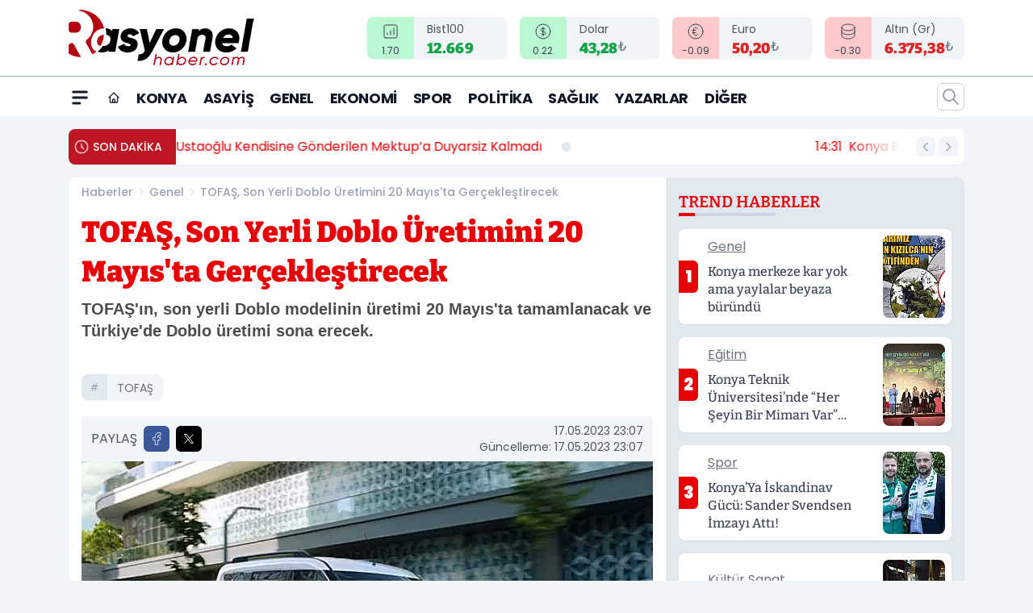

--- FILE ---
content_type: text/html; charset=UTF-8
request_url: https://www.rasyonelhaber.com/tofas-son-yerli-doblo-uretimini-20-mayis-ta-gerceklestirecek/71206/
body_size: 41054
content:
<!doctype html>
<html lang="tr" prefix="og: https://ogp.me/ns# article: https://ogp.me/ns/article#" class="scroll-smooth text-gray-500 antialiased bg-mi-blue-gray-50 js-focus-visible translated-ltr">
<head>
<link rel="dns-prefetch" href="https://s.rasyonelhaber.com">
<link rel="preconnect" href="https://s.rasyonelhaber.com">
<link rel="dns-prefetch" href="https://i.rasyonelhaber.com">
<link rel="preconnect" href="https://i.rasyonelhaber.com">
<link rel="dns-prefetch" href="//adservice.google.com">
<link rel="dns-prefetch" href="//adservice.google.com.tr">
<link rel="dns-prefetch" href="//partner.googleadservices.com">
<link rel="dns-prefetch" href="//googleads.g.doubleclick.net">
<link rel="dns-prefetch" href="//securepubads.g.doubleclick.net">
<link rel="dns-prefetch" href="//tpc.googlesyndication.com">
<link rel="dns-prefetch" href="//pagead2.googlesyndication.com">
<link rel="dns-prefetch" href="//www.googletagservices.com">
<link rel="dns-prefetch" href="//www.googletagmanager.com">
<link rel="dns-prefetch" href="//www.google-analytics.com">
<link rel="preconnect" href="//www.google-analytics.com">
<script>
    const img = new Image();
    img.src = 'https://i.rasyonelhaber.com/c/60/448x252/s/dosya/haber/tofas-son-yerli-doblo-uretimin_1684354076_DjzB1V.jpg';
    img.fetchPriority = 'high';
</script>
<title>TOFAŞ, Son Yerli Doblo Üretimini 20 Mayıs'ta Gerçekleştirecek</title>
<meta name="title" content="TOFAŞ, Son Yerli Doblo Üretimini 20 Mayıs'ta Gerçekleştirecek">
<meta name="description" content="TOFAŞ'ın, son yerli Doblo modelinin üretimi 20 Mayıs'ta tamamlanacak ve Türkiye'de Doblo üretimi sona erecek.">
<meta name="datePublished" content="2023-05-17T23:07:56+03:00">
<meta name="dateModified" content="2023-05-17T23:07:56+03:00">
<meta name="url" content="https://www.rasyonelhaber.com/tofas-son-yerli-doblo-uretimini-20-mayis-ta-gerceklestirecek/71206/">
<meta name="articleSection" content="news">
<meta name="articleAuthor" content="">
<style>
.mi-news-image{object-fit:cover;width:100%;height:100%;display:block}
body{font-display:swap}
</style>
<link rel="preload" href="https://s.rasyonelhaber.com/themes/wind/fonts/bitter-regular.woff2" as="font" type="font/woff2" crossorigin>
<link rel="preload" href="https://s.rasyonelhaber.com/themes/wind/fonts/bitter-500.woff2" as="font" type="font/woff2" crossorigin>
<link rel="preload" href="https://s.rasyonelhaber.com/themes/wind/fonts/bitter-600.woff2" as="font" type="font/woff2" crossorigin>
<link rel="preload" href="https://s.rasyonelhaber.com/themes/wind/fonts/bitter-700.woff2" as="font" type="font/woff2" crossorigin>
<link rel="preload" href="https://s.rasyonelhaber.com/themes/wind/fonts/bitter-800.woff2" as="font" type="font/woff2" crossorigin>
<link rel="preload" href="https://s.rasyonelhaber.com/themes/wind/fonts/bitter-900.woff2" as="font" type="font/woff2" crossorigin>
<style>@font-face{font-family:'Bitter';font-style:normal;font-weight:400;font-display:swap;src:url('https://s.rasyonelhaber.com/themes/wind/fonts/bitter-regular.woff2')format('woff2');unicode-range:U+0000-00FF,U+0100-017F,U+0130-0131,U+02BB-02BC,U+02C6,U+02DA,U+02DC,U+2000-206F,U+2074,U+20AC,U+2122,U+2191,U+2193,U+2212,U+2215,U+FEFF,U+FFFD}@font-face{font-family:'Bitter';font-style:normal;font-weight:700;font-display:swap;src:url('https://s.rasyonelhaber.com/themes/wind/fonts/bitter-700.woff2')format('woff2');unicode-range:U+0000-00FF,U+0100-017F,U+0130-0131,U+02BB-02BC,U+02C6,U+02DA,U+02DC,U+2000-206F,U+2074,U+20AC,U+2122,U+2191,U+2193,U+2212,U+2215,U+FEFF,U+FFFD}@font-face{font-family:'Bitter';font-style:normal;font-weight:600;font-display:swap;src:url('https://s.rasyonelhaber.com/themes/wind/fonts/bitter-600.woff2')format('woff2');unicode-range:U+0000-00FF,U+0100-017F,U+0130-0131,U+02BB-02BC,U+02C6,U+02DA,U+02DC,U+2000-206F,U+2074,U+20AC,U+2122,U+2191,U+2193,U+2212,U+2215,U+FEFF,U+FFFD}@font-face{font-family:'Bitter';font-style:normal;font-weight:500;font-display:swap;src:url('https://s.rasyonelhaber.com/themes/wind/fonts/bitter-500.woff2')format('woff2');unicode-range:U+0000-00FF,U+0100-017F,U+0130-0131,U+02BB-02BC,U+02C6,U+02DA,U+02DC,U+2000-206F,U+2074,U+20AC,U+2122,U+2191,U+2193,U+2212,U+2215,U+FEFF,U+FFFD}@font-face{font-family:'Bitter';font-style:normal;font-weight:800;font-display:swap;src:url('https://s.rasyonelhaber.com/themes/wind/fonts/bitter-800.woff2')format('woff2');unicode-range:U+0000-00FF,U+0100-017F,U+0130-0131,U+02BB-02BC,U+02C6,U+02DA,U+02DC,U+2000-206F,U+2074,U+20AC,U+2122,U+2191,U+2193,U+2212,U+2215,U+FEFF,U+FFFD}@font-face{font-family:'Bitter';font-style:normal;font-weight:900;font-display:swap;src:url('https://s.rasyonelhaber.com/themes/wind/fonts/bitter-900.woff2')format('woff2');unicode-range:U+0000-00FF,U+0100-017F,U+0130-0131,U+02BB-02BC,U+02C6,U+02DA,U+02DC,U+2000-206F,U+2074,U+20AC,U+2122,U+2191,U+2193,U+2212,U+2215,U+FEFF,U+FFFD}</style>
<link rel="preload" href="https://s.rasyonelhaber.com/themes/wind/fonts/poppins-regular.woff2" as="font" type="font/woff2" crossorigin>
<link rel="preload" href="https://s.rasyonelhaber.com/themes/wind/fonts/poppins-500.woff2" as="font" type="font/woff2" crossorigin>
<link rel="preload" href="https://s.rasyonelhaber.com/themes/wind/fonts/poppins-600.woff2" as="font" type="font/woff2" crossorigin>
<link rel="preload" href="https://s.rasyonelhaber.com/themes/wind/fonts/poppins-700.woff2" as="font" type="font/woff2" crossorigin>
<link rel="preload" href="https://s.rasyonelhaber.com/themes/wind/fonts/poppins-800.woff2" as="font" type="font/woff2" crossorigin>
<link rel="preload" href="https://s.rasyonelhaber.com/themes/wind/fonts/poppins-900.woff2" as="font" type="font/woff2" crossorigin>
<style>@font-face{font-family:'Poppins';font-style:normal;font-weight:400;font-display:swap;src:url('https://s.rasyonelhaber.com/themes/wind/fonts/poppins-regular.woff2')format('woff2');unicode-range:U+0000-00FF,U+0100-017F,U+0130-0131,U+02BB-02BC,U+02C6,U+02DA,U+02DC,U+2000-206F,U+2074,U+20AC,U+2122,U+2191,U+2193,U+2212,U+2215,U+FEFF,U+FFFD}@font-face{font-family:'Poppins';font-style:normal;font-weight:700;font-display:swap;src:url('https://s.rasyonelhaber.com/themes/wind/fonts/poppins-700.woff2')format('woff2');unicode-range:U+0000-00FF,U+0100-017F,U+0130-0131,U+02BB-02BC,U+02C6,U+02DA,U+02DC,U+2000-206F,U+2074,U+20AC,U+2122,U+2191,U+2193,U+2212,U+2215,U+FEFF,U+FFFD}@font-face{font-family:'Poppins';font-style:normal;font-weight:600;font-display:swap;src:url('https://s.rasyonelhaber.com/themes/wind/fonts/poppins-600.woff2')format('woff2');unicode-range:U+0000-00FF,U+0100-017F,U+0130-0131,U+02BB-02BC,U+02C6,U+02DA,U+02DC,U+2000-206F,U+2074,U+20AC,U+2122,U+2191,U+2193,U+2212,U+2215,U+FEFF,U+FFFD}@font-face{font-family:'Poppins';font-style:normal;font-weight:500;font-display:swap;src:url('https://s.rasyonelhaber.com/themes/wind/fonts/poppins-500.woff2')format('woff2');unicode-range:U+0000-00FF,U+0100-017F,U+0130-0131,U+02BB-02BC,U+02C6,U+02DA,U+02DC,U+2000-206F,U+2074,U+20AC,U+2122,U+2191,U+2193,U+2212,U+2215,U+FEFF,U+FFFD}@font-face{font-family:'Poppins';font-style:normal;font-weight:800;font-display:swap;src:url('https://s.rasyonelhaber.com/themes/wind/fonts/poppins-800.woff2')format('woff2');unicode-range:U+0000-00FF,U+0100-017F,U+0130-0131,U+02BB-02BC,U+02C6,U+02DA,U+02DC,U+2000-206F,U+2074,U+20AC,U+2122,U+2191,U+2193,U+2212,U+2215,U+FEFF,U+FFFD}@font-face{font-family:'Poppins';font-style:normal;font-weight:900;font-display:swap;src:url('https://s.rasyonelhaber.com/themes/wind/fonts/poppins-900.woff2')format('woff2');unicode-range:U+0000-00FF,U+0100-017F,U+0130-0131,U+02BB-02BC,U+02C6,U+02DA,U+02DC,U+2000-206F,U+2074,U+20AC,U+2122,U+2191,U+2193,U+2212,U+2215,U+FEFF,U+FFFD}</style>
<style>
body, html {padding: 0px !important;margin: 0px !important;}.leading-tight {line-height: 1.25;}.font-black {font-weight: 900;}.text-3xl {font-size: 1.875rem;line-height: 2.25rem;}.py-2 {padding-bottom: .5rem;padding-top: .5rem;}.pb-5 {padding-bottom: 1.25rem;}.pt-0 {padding-top: 0;}.font-semibold {font-weight: 600;}.object-cover {object-fit: cover;}  .w-full { width: 100%; }.h-full { height: 100%; }.news-description {font-family: -apple-system, BlinkMacSystemFont, 'Segoe UI', sans-serif;font-weight: 600;font-size: clamp(1.125rem, 2.5vw, 1.5rem);line-height: 1.5;color: #374151;margin: 0 0 1.25rem 0;}  @media (min-width: 768px) {.news-description { line-height: 1.375; }}img[fetchpriority="high"] {content-visibility: auto;will-change: auto;}
</style>
<meta charset="UTF-8">
<link rel="preload" as="image" href="https://i.rasyonelhaber.com/c/60/708x399/s/dosya/haber/tofas-son-yerli-doblo-uretimin_1684354076_DjzB1V.jpg" fetchpriority="high">
<link rel="preload" href="/themes/wind/css/haber.min.css?v=2605" as="style">
<link rel="preload" href="https://s.rasyonelhaber.com/themes/wind/js/jquery-3.6.0.min.js" as="script">
<link rel="preload" href="https://s.rasyonelhaber.com/themes/wind/js/swiper-bundle.min.js" as="script">
<link rel="preload" href="https://s.rasyonelhaber.com/themes/wind/js/miapp.js" as="script">
<link rel="preload" href="https://s.rasyonelhaber.com/themes/wind/js/social-share-kit.js" as="script" fetchpriority="low">
<link rel="preload" href="https://s.rasyonelhaber.com/themes/wind/js/jquery.fancybox.min.js" as="script" fetchpriority="low">
<link rel="canonical" href="https://www.rasyonelhaber.com/tofas-son-yerli-doblo-uretimini-20-mayis-ta-gerceklestirecek/71206/" />
<link rel="amphtml" href="https://www.rasyonelhaber.com/amp/tofas-son-yerli-doblo-uretimini-20-mayis-ta-gerceklestirecek/71206/" />
<link rel="index" title="Rasyonel Haber - Konya Son Dakika Haberler" href="https://www.rasyonelhaber.com/" />
<link rel="image_src" href="https://i.rasyonelhaber.com/c/60/1280x720/s/dosya/haber/m/tofas-son-yerli-doblo-uretimin_1684354076_DjzB1V.jpg" type="image/jpeg" />
<link rel="search" type="application/opensearchdescription+xml" title="Rasyonel Haber Arama" href="https://www.rasyonelhaber.com/opensearch.xml" />
<link rel="alternate" type="application/rss+xml" title="Rasyonel Haber - Konya Son Dakika Haberler rss beslemesi" href="https://www.rasyonelhaber.com/rss/" />
<meta name="image" content="https://i.rasyonelhaber.com/c/60/1280x720/s/dosya/haber/m/tofas-son-yerli-doblo-uretimin_1684354076_DjzB1V.jpg" />
<meta name="thumbnail_height" content="100" />
<meta name="thumbnail_width" content="100" />
<link rel="thumbnail" href="https://i.rasyonelhaber.com/c/60/100x100/s/dosya/haber/m/tofas-son-yerli-doblo-uretimin_1684354076_DjzB1V.jpg" type="image/jpeg" />
<meta name="dateCreated" content="2023-05-17T23:07:56+03:00" />
<meta name="dateUpdated" content="2023-05-17T23:07:56+03:00" />
<meta name="robots" content="index, follow, max-image-preview:large, max-snippet:-1, max-video-preview:-1" />
<meta name="google-site-verification" content="t1y6cMH-FRsAGeLNsWdjn_RMFWpPukWOh_9tho4D9PM" />
<meta property="og:site_name" content="Rasyonel Haber" />
<meta property="og:url" content="https://www.rasyonelhaber.com/tofas-son-yerli-doblo-uretimini-20-mayis-ta-gerceklestirecek/71206/" />
<meta property="og:title" content="TOFAŞ, Son Yerli Doblo Üretimini 20 Mayıs'ta Gerçekleştirecek" />
<meta property="og:description" content="TOFAŞ'ın, son yerli Doblo modelinin üretimi 20 Mayıs'ta tamamlanacak ve Türkiye'de Doblo üretimi sona erecek." />
<meta property="og:image" content="https://i.rasyonelhaber.com/c/60/1280x720/s/dosya/haber/m/tofas-son-yerli-doblo-uretimin_1684354076_DjzB1V.jpg" />
<meta property="og:image:type" content="image/jpeg" />
<meta property="og:image:width" content="1280" />
<meta property="og:image:height" content="720" />
<meta property="og:image:alt" content="TOFAŞ, Son Yerli Doblo Üretimini 20 Mayıs'ta Gerçekleştirecek" />
<meta property="og:image:secure_url" content="https://i.rasyonelhaber.com/c/60/1280x720/s/dosya/haber/m/tofas-son-yerli-doblo-uretimin_1684354076_DjzB1V.jpg" />
<meta property="og:type" content="article" />
<meta property="og:locale" content="tr_TR" />
<meta property="twitter:account_id" content="" />
<meta name="twitter:card" content="summary_large_image" />
<meta name="twitter:url" content="https://www.rasyonelhaber.com/tofas-son-yerli-doblo-uretimini-20-mayis-ta-gerceklestirecek/71206/" />
<meta name="twitter:domain" content="https://www.rasyonelhaber.com/" />
<meta name="twitter:site" content="@" />
<meta name="twitter:title" content="TOFAŞ, Son Yerli Doblo Üretimini 20 Mayıs'ta Gerçekleştirecek" />
<meta name="twitter:description" content="TOFAŞ'ın, son yerli Doblo modelinin üretimi 20 Mayıs'ta tamamlanacak ve Türkiye'de Doblo üretimi sona erecek." />
<meta name="twitter:image:src" content="https://i.rasyonelhaber.com/c/60/1280x720/s/dosya/haber/m/tofas-son-yerli-doblo-uretimin_1684354076_DjzB1V.jpg" />
<meta property="article:published_time" content="2023-05-17T23:07:56+03:00" />
<meta property="article:modified_time" content="2023-05-17T23:07:56+03:00" />
<meta property="article:author" content="" />
<meta property="article:section" content="Genel" />
<meta property="article:opinion" content="false" />
<meta property="article:content_tier" content="free" />
<meta name="DC.Title" content="TOFAŞ, Son Yerli Doblo Üretimini 20 Mayıs'ta Gerçekleştirecek" />
<meta name="DC.Description" content="TOFAŞ'ın, son yerli Doblo modelinin üretimi 20 Mayıs'ta tamamlanacak ve Türkiye'de Doblo üretimi sona erecek." />
<meta name="DC.Creator" content="Rasyonel Haber" />
<meta name="DC.Subject" content="TOFAŞ, Son Yerli Doblo Üretimini 20 Mayıs'ta Gerçekleştirecek" />
<meta name="DC.Publisher" content="Rasyonel Haber" />
<meta name="DC.Contributor" content="Rasyonel Haber" />
<meta name="DC.Date" content="2023-05-17" />
<meta name="DC.Type" content="Text" />
<meta name="DC.Source" content="https://www.rasyonelhaber.com/tofas-son-yerli-doblo-uretimini-20-mayis-ta-gerceklestirecek/71206/" />
<meta name="DC.Language" content="tr-TR" /><meta name="viewport" content="width=device-width, initial-scale=1, shrink-to-fit=no">
<meta http-equiv="X-UA-Compatible" content="ie=edge">
<meta http-equiv="content-type" content="text/html; charset=utf-8" />
<style>
    .h-menu {
        display: block;
        font-size: .875rem;
        font-weight: 500;
        letter-spacing: -.025em;
        line-height: 1.25rem;
        padding: .5rem 0;
        position: relative;
        text-transform: uppercase
    }

    @media (min-width: 970px) {
        .h-menu {
            font-size:1rem;
            line-height: 1.5rem;
            padding: .5rem 0
        }
    }
</style>
<link href="/themes/wind/css/haber.min.css?v=2605" rel="stylesheet">
<style>
    [x-cloak] { display: none }@font-face{font-family:swiper-icons;src:url('data:application/font-woff;charset=utf-8;base64, [base64]//wADZ2x5ZgAAAywAAADMAAAD2MHtryVoZWFkAAABbAAAADAAAAA2E2+eoWhoZWEAAAGcAAAAHwAAACQC9gDzaG10eAAAAigAAAAZAAAArgJkABFsb2NhAAAC0AAAAFoAAABaFQAUGG1heHAAAAG8AAAAHwAAACAAcABAbmFtZQAAA/gAAAE5AAACXvFdBwlwb3N0AAAFNAAAAGIAAACE5s74hXjaY2BkYGAAYpf5Hu/j+W2+MnAzMYDAzaX6QjD6/4//Bxj5GA8AuRwMYGkAPywL13jaY2BkYGA88P8Agx4j+/8fQDYfA1AEBWgDAIB2BOoAeNpjYGRgYNBh4GdgYgABEMnIABJzYNADCQAACWgAsQB42mNgYfzCOIGBlYGB0YcxjYGBwR1Kf2WQZGhhYGBiYGVmgAFGBiQQkOaawtDAoMBQxXjg/wEGPcYDDA4wNUA2CCgwsAAAO4EL6gAAeNpj2M0gyAACqxgGNWBkZ2D4/wMA+xkDdgAAAHjaY2BgYGaAYBkGRgYQiAHyGMF8FgYHIM3DwMHABGQrMOgyWDLEM1T9/w8UBfEMgLzE////P/5//f/V/xv+r4eaAAeMbAxwIUYmIMHEgKYAYjUcsDAwsLKxc3BycfPw8jEQA/[base64]/uznmfPFBNODM2K7MTQ45YEAZqGP81AmGGcF3iPqOop0r1SPTaTbVkfUe4HXj97wYE+yNwWYxwWu4v1ugWHgo3S1XdZEVqWM7ET0cfnLGxWfkgR42o2PvWrDMBSFj/IHLaF0zKjRgdiVMwScNRAoWUoH78Y2icB/yIY09An6AH2Bdu/UB+yxopYshQiEvnvu0dURgDt8QeC8PDw7Fpji3fEA4z/PEJ6YOB5hKh4dj3EvXhxPqH/SKUY3rJ7srZ4FZnh1PMAtPhwP6fl2PMJMPDgeQ4rY8YT6Gzao0eAEA409DuggmTnFnOcSCiEiLMgxCiTI6Cq5DZUd3Qmp10vO0LaLTd2cjN4fOumlc7lUYbSQcZFkutRG7g6JKZKy0RmdLY680CDnEJ+UMkpFFe1RN7nxdVpXrC4aTtnaurOnYercZg2YVmLN/d/gczfEimrE/fs/bOuq29Zmn8tloORaXgZgGa78yO9/cnXm2BpaGvq25Dv9S4E9+5SIc9PqupJKhYFSSl47+Qcr1mYNAAAAeNptw0cKwkAAAMDZJA8Q7OUJvkLsPfZ6zFVERPy8qHh2YER+3i/BP83vIBLLySsoKimrqKqpa2hp6+jq6RsYGhmbmJqZSy0sraxtbO3sHRydnEMU4uR6yx7JJXveP7WrDycAAAAAAAH//wACeNpjYGRgYOABYhkgZgJCZgZNBkYGLQZtIJsFLMYAAAw3ALgAeNolizEKgDAQBCchRbC2sFER0YD6qVQiBCv/H9ezGI6Z5XBAw8CBK/m5iQQVauVbXLnOrMZv2oLdKFa8Pjuru2hJzGabmOSLzNMzvutpB3N42mNgZGBg4GKQYzBhYMxJLMlj4GBgAYow/P/PAJJhLM6sSoWKfWCAAwDAjgbRAAB42mNgYGBkAIIbCZo5IPrmUn0hGA0AO8EFTQAA');font-weight:400;font-style:normal}:root{--swiper-theme-color:#007aff}.swiper{margin-left:auto;margin-right:auto;position:relative;overflow:hidden;list-style:none;padding:0;z-index:1}.swiper-vertical>.swiper-wrapper{flex-direction:column}.swiper-wrapper{position:relative;width:100%;height:100%;z-index:1;display:flex;transition-property:transform;box-sizing:content-box}.swiper-android .swiper-slide,.swiper-wrapper{transform:translate3d(0px,0,0)}.swiper-pointer-events{touch-action:pan-y}.swiper-pointer-events.swiper-vertical{touch-action:pan-x}.swiper-slide{flex-shrink:0;width:100%;height:100%;position:relative;transition-property:transform}.swiper-slide-invisible-blank{visibility:hidden}.swiper-autoheight,.swiper-autoheight .swiper-slide{height:auto}.swiper-autoheight .swiper-wrapper{align-items:flex-start;transition-property:transform,height}.swiper-backface-hidden .swiper-slide{transform:translateZ(0);-webkit-backface-visibility:hidden;backface-visibility:hidden}.swiper-3d,.swiper-3d.swiper-css-mode .swiper-wrapper{perspective:1200px}.swiper-3d .swiper-cube-shadow,.swiper-3d .swiper-slide,.swiper-3d .swiper-slide-shadow,.swiper-3d .swiper-slide-shadow-bottom,.swiper-3d .swiper-slide-shadow-left,.swiper-3d .swiper-slide-shadow-right,.swiper-3d .swiper-slide-shadow-top,.swiper-3d .swiper-wrapper{transform-style:preserve-3d}.swiper-3d .swiper-slide-shadow,.swiper-3d .swiper-slide-shadow-bottom,.swiper-3d .swiper-slide-shadow-left,.swiper-3d .swiper-slide-shadow-right,.swiper-3d .swiper-slide-shadow-top{position:absolute;left:0;top:0;width:100%;height:100%;pointer-events:none;z-index:10}.swiper-3d .swiper-slide-shadow{background:rgba(0,0,0,.15)}.swiper-3d .swiper-slide-shadow-left{background-image:linear-gradient(to left,rgba(0,0,0,.5),rgba(0,0,0,0))}.swiper-3d .swiper-slide-shadow-right{background-image:linear-gradient(to right,rgba(0,0,0,.5),rgba(0,0,0,0))}.swiper-3d .swiper-slide-shadow-top{background-image:linear-gradient(to top,rgba(0,0,0,.5),rgba(0,0,0,0))}.swiper-3d .swiper-slide-shadow-bottom{background-image:linear-gradient(to bottom,rgba(0,0,0,.5),rgba(0,0,0,0))}.swiper-css-mode>.swiper-wrapper{overflow:auto;scrollbar-width:none;-ms-overflow-style:none}.swiper-css-mode>.swiper-wrapper::-webkit-scrollbar{display:none}.swiper-css-mode>.swiper-wrapper>.swiper-slide{scroll-snap-align:start start}.swiper-horizontal.swiper-css-mode>.swiper-wrapper{scroll-snap-type:x mandatory}.swiper-vertical.swiper-css-mode>.swiper-wrapper{scroll-snap-type:y mandatory}.swiper-centered>.swiper-wrapper::before{content:'';flex-shrink:0;order:9999}.swiper-centered.swiper-horizontal>.swiper-wrapper>.swiper-slide:first-child{margin-inline-start:var(--swiper-centered-offset-before)}.swiper-centered.swiper-horizontal>.swiper-wrapper::before{height:100%;min-height:1px;width:var(--swiper-centered-offset-after)}.swiper-centered.swiper-vertical>.swiper-wrapper>.swiper-slide:first-child{margin-block-start:var(--swiper-centered-offset-before)}.swiper-centered.swiper-vertical>.swiper-wrapper::before{width:100%;min-width:1px;height:var(--swiper-centered-offset-after)}.swiper-centered>.swiper-wrapper>.swiper-slide{scroll-snap-align:center center}:root{--swiper-navigation-size:44px}.swiper-button-next,.swiper-button-prev{position:absolute;top:50%;width:calc(var(--swiper-navigation-size)/ 44 * 27);height:var(--swiper-navigation-size);margin-top:calc(0px - (var(--swiper-navigation-size)/ 2));z-index:10;cursor:pointer;display:flex;align-items:center;justify-content:center;color:var(--swiper-navigation-color,var(--swiper-theme-color))}.swiper-button-next.swiper-button-disabled,.swiper-button-prev.swiper-button-disabled{opacity:.35;cursor:auto;pointer-events:none}.swiper-button-next:after,.swiper-button-prev:after{font-family:swiper-icons;font-size:var(--swiper-navigation-size);text-transform:none!important;letter-spacing:0;text-transform:none;font-variant:initial;line-height:1}.swiper-button-prev,.swiper-rtl .swiper-button-next{left:10px;right:auto}.swiper-button-prev:after,.swiper-rtl .swiper-button-next:after{content:'prev'}.swiper-button-next,.swiper-rtl .swiper-button-prev{right:10px;left:auto}.swiper-button-next:after,.swiper-rtl .swiper-button-prev:after{content:'next'}.swiper-button-lock{display:none}.swiper-pagination{position:absolute;text-align:center;transition:.3s opacity;transform:translate3d(0,0,0);z-index:10}.swiper-pagination.swiper-pagination-hidden{opacity:0}.swiper-horizontal>.swiper-pagination-bullets,.swiper-pagination-bullets.swiper-pagination-horizontal,.swiper-pagination-custom,.swiper-pagination-fraction{bottom:10px;left:0;width:100%}.swiper-pagination-bullets-dynamic{overflow:hidden;font-size:0}.swiper-pagination-bullets-dynamic .swiper-pagination-bullet{transform:scale(.33);position:relative}.swiper-pagination-bullets-dynamic .swiper-pagination-bullet-active{transform:scale(1)}.swiper-pagination-bullets-dynamic .swiper-pagination-bullet-active-main{transform:scale(1)}.swiper-pagination-bullets-dynamic .swiper-pagination-bullet-active-prev{transform:scale(.66)}.swiper-pagination-bullets-dynamic .swiper-pagination-bullet-active-prev-prev{transform:scale(.33)}.swiper-pagination-bullets-dynamic .swiper-pagination-bullet-active-next{transform:scale(.66)}.swiper-pagination-bullets-dynamic .swiper-pagination-bullet-active-next-next{transform:scale(.33)}.swiper-pagination-bullet{width:var(--swiper-pagination-bullet-width,var(--swiper-pagination-bullet-size,8px));height:var(--swiper-pagination-bullet-height,var(--swiper-pagination-bullet-size,8px));display:inline-block;border-radius:50%;background:var(--swiper-pagination-bullet-inactive-color,#000);opacity:var(--swiper-pagination-bullet-inactive-opacity, .2)}button.swiper-pagination-bullet{border:none;margin:0;padding:0;box-shadow:none;-webkit-appearance:none;appearance:none}.swiper-pagination-clickable .swiper-pagination-bullet{cursor:pointer}.swiper-pagination-bullet:only-child{display:none!important}.swiper-pagination-bullet-active{opacity:var(--swiper-pagination-bullet-opacity, 1);background:var(--swiper-pagination-color,var(--swiper-theme-color))}.swiper-pagination-vertical.swiper-pagination-bullets,.swiper-vertical>.swiper-pagination-bullets{right:10px;top:50%;transform:translate3d(0px,-50%,0)}.swiper-pagination-vertical.swiper-pagination-bullets .swiper-pagination-bullet,.swiper-vertical>.swiper-pagination-bullets .swiper-pagination-bullet{margin:var(--swiper-pagination-bullet-vertical-gap,6px) 0;display:block}.swiper-pagination-vertical.swiper-pagination-bullets.swiper-pagination-bullets-dynamic,.swiper-vertical>.swiper-pagination-bullets.swiper-pagination-bullets-dynamic{top:50%;transform:translateY(-50%);width:8px}.swiper-pagination-vertical.swiper-pagination-bullets.swiper-pagination-bullets-dynamic .swiper-pagination-bullet,.swiper-vertical>.swiper-pagination-bullets.swiper-pagination-bullets-dynamic .swiper-pagination-bullet{display:inline-block;transition:.2s transform,.2s top}.swiper-horizontal>.swiper-pagination-bullets .swiper-pagination-bullet,.swiper-pagination-horizontal.swiper-pagination-bullets .swiper-pagination-bullet{margin:0 var(--swiper-pagination-bullet-horizontal-gap,4px)}.swiper-horizontal>.swiper-pagination-bullets.swiper-pagination-bullets-dynamic,.swiper-pagination-horizontal.swiper-pagination-bullets.swiper-pagination-bullets-dynamic{left:50%;transform:translateX(-50%);white-space:nowrap}.swiper-horizontal>.swiper-pagination-bullets.swiper-pagination-bullets-dynamic .swiper-pagination-bullet,.swiper-pagination-horizontal.swiper-pagination-bullets.swiper-pagination-bullets-dynamic .swiper-pagination-bullet{transition:.2s transform,.2s left}.swiper-horizontal.swiper-rtl>.swiper-pagination-bullets-dynamic .swiper-pagination-bullet{transition:.2s transform,.2s right}.swiper-pagination-progressbar{background:rgba(0,0,0,.25);position:absolute}.swiper-pagination-progressbar .swiper-pagination-progressbar-fill{background:var(--swiper-pagination-color,var(--swiper-theme-color));position:absolute;left:0;top:0;width:100%;height:100%;transform:scale(0);transform-origin:left top}.swiper-rtl .swiper-pagination-progressbar .swiper-pagination-progressbar-fill{transform-origin:right top}.swiper-horizontal>.swiper-pagination-progressbar,.swiper-pagination-progressbar.swiper-pagination-horizontal,.swiper-pagination-progressbar.swiper-pagination-vertical.swiper-pagination-progressbar-opposite,.swiper-vertical>.swiper-pagination-progressbar.swiper-pagination-progressbar-opposite{width:100%;height:4px;left:0;top:0}.swiper-horizontal>.swiper-pagination-progressbar.swiper-pagination-progressbar-opposite,.swiper-pagination-progressbar.swiper-pagination-horizontal.swiper-pagination-progressbar-opposite,.swiper-pagination-progressbar.swiper-pagination-vertical,.swiper-vertical>.swiper-pagination-progressbar{width:4px;height:100%;left:0;top:0}.swiper-pagination-lock{display:none}.swiper-lazy-preloader{width:42px;height:42px;position:absolute;left:50%;top:50%;margin-left:-21px;margin-top:-21px;z-index:10;transform-origin:50%;box-sizing:border-box;border:4px solid var(--swiper-preloader-color,var(--swiper-theme-color));border-radius:50%;border-top-color:transparent;animation:swiper-preloader-spin 1s infinite linear}.swiper-lazy-preloader-white{--swiper-preloader-color:#fff}.swiper-lazy-preloader-black{--swiper-preloader-color:#000}@keyframes swiper-preloader-spin{0%{transform:rotate(0deg)}100%{transform:rotate(360deg)}}.swiper-fade.swiper-free-mode .swiper-slide{transition-timing-function:ease-out}.swiper-fade .swiper-slide{pointer-events:none;transition-property:opacity}.swiper-fade .swiper-slide .swiper-slide{pointer-events:none}.swiper-fade .swiper-slide-active,.swiper-fade .swiper-slide-active .swiper-slide-active{pointer-events:auto}.fancybox-active{height:auto}.fancybox-is-hidden{left:-9999px;margin:0;position:absolute!important;top:-9999px;visibility:hidden}.fancybox-container{-webkit-backface-visibility:hidden;height:100%;left:0;outline:none;position:fixed;-webkit-tap-highlight-color:transparent;top:0;-ms-touch-action:manipulation;touch-action:manipulation;transform:translateZ(0);width:100%;z-index:99992}.fancybox-container *{box-sizing:border-box}.fancybox-bg,.fancybox-inner,.fancybox-outer,.fancybox-stage{bottom:0;left:0;position:absolute;right:0;top:0}.fancybox-outer{-webkit-overflow-scrolling:touch;overflow-y:auto}.fancybox-bg{background:#000000;opacity:0;transition-duration:inherit;transition-property:opacity;transition-timing-function:cubic-bezier(.47,0,.74,.71)}.fancybox-is-open .fancybox-bg{opacity:.8;transition-timing-function:cubic-bezier(.22,.61,.36,1)}.fancybox-caption,.fancybox-infobar,.fancybox-navigation .fancybox-button,.fancybox-toolbar{direction:ltr;opacity:0;position:absolute;transition:opacity .25s ease,visibility 0s ease .25s;visibility:hidden;z-index:99997}.fancybox-show-caption .fancybox-caption,.fancybox-show-infobar .fancybox-infobar,.fancybox-show-nav .fancybox-navigation .fancybox-button,.fancybox-show-toolbar .fancybox-toolbar{opacity:1;transition:opacity .25s ease 0s,visibility 0s ease 0s;visibility:visible}.fancybox-infobar{color:#ccc;font-size:13px;-webkit-font-smoothing:subpixel-antialiased;height:44px;left:0;line-height:44px;min-width:44px;mix-blend-mode:difference;padding:0 10px;pointer-events:none;top:0;-webkit-touch-callout:none;-webkit-user-select:none;-moz-user-select:none;-ms-user-select:none;user-select:none}.fancybox-toolbar{right:0;top:0}.fancybox-stage{direction:ltr;overflow:visible;transform:translateZ(0);z-index:99994}.fancybox-is-open .fancybox-stage{overflow:hidden}.fancybox-slide{-webkit-backface-visibility:hidden;display:none;height:100%;left:0;outline:none;overflow:auto;-webkit-overflow-scrolling:touch;padding:10px;position:absolute;text-align:center;top:0;transition-property:transform,opacity;white-space:normal;width:100%;z-index:99994}.fancybox-slide:before{content:\"\";display:inline-block;font-size:0;height:100%;vertical-align:middle;width:0}.fancybox-is-sliding .fancybox-slide,.fancybox-slide--current,.fancybox-slide--next,.fancybox-slide--previous{display:block}.fancybox-slide--image{overflow:hidden;padding:10px 0}.fancybox-slide--image:before{display:none}.fancybox-slide--html{padding:6px}.fancybox-content{background:#fff;display:inline-block;margin:0;max-width:100%;overflow:auto;-webkit-overflow-scrolling:touch;padding:10px;position:relative;text-align:left;vertical-align:middle}.fancybox-slide--image .fancybox-content{animation-timing-function:cubic-bezier(.5,0,.14,1);-webkit-backface-visibility:hidden;background:transparent;background-repeat:no-repeat;background-size:100% 100%;left:0;max-width:none;overflow:visible;padding:0;position:absolute;top:0;transform-origin:top left;transition-property:transform,opacity;-webkit-user-select:none;-moz-user-select:none;-ms-user-select:none;user-select:none;z-index:99995}.fancybox-can-zoomOut .fancybox-content{cursor:zoom-out}.fancybox-can-zoomIn .fancybox-content{cursor:zoom-in}.fancybox-can-pan .fancybox-content,.fancybox-can-swipe .fancybox-content{cursor:grab}.fancybox-is-grabbing .fancybox-content{cursor:grabbing}.fancybox-container [data-selectable=true]{cursor:text}.fancybox-image,.fancybox-spaceball{background:transparent;border:0;height:100%;left:0;margin:0;max-height:none;max-width:none;padding:0;position:absolute;top:0;-webkit-user-select:none;-moz-user-select:none;-ms-user-select:none;user-select:none;width:100%}.fancybox-spaceball{z-index:1}.fancybox-slide--iframe .fancybox-content,.fancybox-slide--map .fancybox-content,.fancybox-slide--pdf .fancybox-content,.fancybox-slide--video .fancybox-content{height:100%;overflow:visible;padding:0;width:100%}.fancybox-slide--video .fancybox-content{background:#000}.fancybox-slide--map .fancybox-content{background:#e5e3df}.fancybox-slide--iframe .fancybox-content{background:#f8f8f8}.fancybox-iframe,.fancybox-video{background:transparent;border:0;display:block;height:100%;margin:0;overflow:hidden;padding:0;width:100%}.fancybox-iframe{left:0;position:absolute;top:0}.fancybox-error{background:#fff;cursor:default;max-width:400px;padding:40px;width:100%}.fancybox-error p{color:#444;font-size:16px;line-height:20px;margin:0;padding:0}.fancybox-button{border:0;border-radius:0;box-shadow:none;cursor:pointer;display:inline-block;height:60px;margin:0;padding:10px;position:relative;transition:color .2s;vertical-align:top;visibility:inherit;width:60px}.fancybox-button,.fancybox-button:link,.fancybox-button:visited{color:#ccc}.fancybox-button:hover{color:#fff}.fancybox-button:focus{outline:none}.fancybox-button.fancybox-focus{outline:1px dotted}.fancybox-button[disabled],.fancybox-button[disabled]:hover{color:#888;cursor:default;outline:none}.fancybox-button div{height:100%}.fancybox-button svg{display:block;height:100%;overflow:visible;position:relative;width:100%}.fancybox-button svg path{fill:currentColor;stroke-width:0}.fancybox-button--fsenter svg:nth-child(2),.fancybox-button--fsexit svg:first-child,.fancybox-button--pause svg:first-child,.fancybox-button--play svg:nth-child(2){display:none}.fancybox-progress{background:#ff5268;height:2px;left:0;position:absolute;right:0;top:0;transform:scaleX(0);transform-origin:0;transition-property:transform;transition-timing-function:linear;z-index:99998}.fancybox-close-small{background:transparent;border:0;border-radius:0;color:#ccc;cursor:pointer;opacity:.8;padding:8px;position:absolute;right:-12px;top:-10px;z-index:401}.fancybox-close-small:hover{color:#fff;opacity:1}.fancybox-slide--html .fancybox-close-small{color:currentColor;padding:10px;right:0;top:0}.fancybox-slide--image.fancybox-is-scaling .fancybox-content{overflow:hidden}.fancybox-is-scaling .fancybox-close-small,.fancybox-is-zoomable.fancybox-can-pan .fancybox-close-small{display:none}.fancybox-navigation .fancybox-button{background-clip:content-box;height:100px;opacity:0;position:absolute;top:calc(50% - 50px);width:70px}.fancybox-navigation .fancybox-button div{padding:7px}.fancybox-navigation .fancybox-button--arrow_left{left:0;left:env(safe-area-inset-left);padding:31px 26px 31px 6px}.fancybox-navigation .fancybox-button--arrow_right{padding:31px 6px 31px 26px;right:0;right:env(safe-area-inset-right)}.fancybox-caption{background:linear-gradient(0deg,rgba(0,0,0,.85) 0,rgba(0,0,0,.3) 50%,rgba(0,0,0,.15) 65%,rgba(0,0,0,.075) 75.5%,rgba(0,0,0,.037) 82.85%,rgba(0,0,0,.019) 88%,transparent);bottom:0;color:#eee;font-size:14px;font-weight:400;left:0;line-height:1.5;padding:75px 10px 25px;pointer-events:none;right:0;text-align:center;z-index:99996}@supports (padding:max(0px)){.fancybox-caption{padding:75px max(10px,env(safe-area-inset-right)) max(25px,env(safe-area-inset-bottom)) max(10px,env(safe-area-inset-left))}}.fancybox-caption--separate{margin-top:-50px}.fancybox-caption__body{max-height:50vh;overflow:auto;pointer-events:all}.fancybox-caption a,.fancybox-caption a:link,.fancybox-caption a:visited{color:#ccc;text-decoration:none}.fancybox-caption a:hover{color:#fff;text-decoration:underline}.fancybox-loading{animation:a 1s linear infinite;background:transparent;border:4px solid #888;border-bottom-color:#fff;border-radius:50%;height:50px;left:50%;margin:-25px 0 0 -25px;opacity:.7;padding:0;position:absolute;top:50%;width:50px;z-index:99999}@keyframes a{to{transform:rotate(1turn)}}.fancybox-animated{transition-timing-function:cubic-bezier(0,0,.25,1)}.fancybox-fx-slide.fancybox-slide--previous{opacity:0;transform:translate3d(-100%,0,0)}.fancybox-fx-slide.fancybox-slide--next{opacity:0;transform:translate3d(100%,0,0)}.fancybox-fx-slide.fancybox-slide--current{opacity:1;transform:translateZ(0)}.fancybox-fx-fade.fancybox-slide--next,.fancybox-fx-fade.fancybox-slide--previous{opacity:0;transition-timing-function:cubic-bezier(.19,1,.22,1)}.fancybox-fx-fade.fancybox-slide--current{opacity:1}.fancybox-fx-zoom-in-out.fancybox-slide--previous{opacity:0;transform:scale3d(1.5,1.5,1.5)}.fancybox-fx-zoom-in-out.fancybox-slide--next{opacity:0;transform:scale3d(.5,.5,.5)}.fancybox-fx-zoom-in-out.fancybox-slide--current{opacity:1;transform:scaleX(1)}.fancybox-fx-rotate.fancybox-slide--previous{opacity:0;transform:rotate(-1turn)}.fancybox-fx-rotate.fancybox-slide--next{opacity:0;transform:rotate(1turn)}.fancybox-fx-rotate.fancybox-slide--current{opacity:1;transform:rotate(0deg)}.fancybox-fx-circular.fancybox-slide--previous{opacity:0;transform:scale3d(0,0,0) translate3d(-100%,0,0)}.fancybox-fx-circular.fancybox-slide--next{opacity:0;transform:scale3d(0,0,0) translate3d(100%,0,0)}.fancybox-fx-circular.fancybox-slide--current{opacity:1;transform:scaleX(1) translateZ(0)}.fancybox-fx-tube.fancybox-slide--previous{transform:translate3d(-100%,0,0) scale(.1) skew(-10deg)}.fancybox-fx-tube.fancybox-slide--next{transform:translate3d(100%,0,0) scale(.1) skew(10deg)}.fancybox-fx-tube.fancybox-slide--current{transform:translateZ(0) scale(1)}@media (max-height:576px){.fancybox-slide{padding-left:6px;padding-right:6px}.fancybox-slide--image{padding:6px 0}.fancybox-close-small{right:-6px}.fancybox-slide--image .fancybox-close-small{background:#4e4e4e;color:#f2f4f6;height:36px;opacity:1;padding:6px;right:0;top:0;width:36px}.fancybox-caption{padding-left:12px;padding-right:12px}@supports (padding:max(0px)){.fancybox-caption{padding-left:max(12px,env(safe-area-inset-left));padding-right:max(12px,env(safe-area-inset-right))}}}.fancybox-share{background:#f4f4f4;border-radius:3px;max-width:90%;padding:30px;text-align:center}.fancybox-share h1{color:#222;font-size:35px;font-weight:700;margin:0 0 20px}.fancybox-share p{margin:0;padding:0}.fancybox-share__button{border:0;border-radius:3px;display:inline-block;font-size:14px;font-weight:700;line-height:40px;margin:0 5px 10px;min-width:130px;padding:0 15px;text-decoration:none;transition:all .2s;-webkit-user-select:none;-moz-user-select:none;-ms-user-select:none;user-select:none;white-space:nowrap}.fancybox-share__button:link,.fancybox-share__button:visited{color:#fff}.fancybox-share__button:hover{text-decoration:none}.fancybox-share__button--fb{background:#3b5998}.fancybox-share__button--fb:hover{background:#344e86}.fancybox-share__button--pt{background:#bd081d}.fancybox-share__button--pt:hover{background:#aa0719}.fancybox-share__button--tw{background:#1da1f2}.fancybox-share__button--tw:hover{background:#0d95e8}.fancybox-share__button svg{height:25px;margin-right:7px;position:relative;top:-1px;vertical-align:middle;width:25px}.fancybox-share__button svg path{fill:#fff}.fancybox-share__input{background:transparent;border:0;border-bottom:1px solid #d7d7d7;border-radius:0;color:#5d5b5b;font-size:14px;margin:10px 0 0;outline:none;padding:10px 15px;width:100%}.fancybox-thumbs{background:#ddd;bottom:0;display:none;margin:0;-webkit-overflow-scrolling:touch;-ms-overflow-style:-ms-autohiding-scrollbar;padding:2px 2px 4px;position:absolute;right:0;-webkit-tap-highlight-color:rgba(0,0,0,0);top:0;width:212px;z-index:99995}.fancybox-thumbs-x{overflow-x:auto;overflow-y:hidden}.fancybox-show-thumbs .fancybox-thumbs{display:block}.fancybox-show-thumbs .fancybox-inner{right:212px}.fancybox-thumbs__list{font-size:0;height:100%;list-style:none;margin:0;overflow-x:hidden;overflow-y:auto;padding:0;position:absolute;position:relative;white-space:nowrap;width:100%}.fancybox-thumbs-x .fancybox-thumbs__list{overflow:hidden}.fancybox-thumbs-y .fancybox-thumbs__list::-webkit-scrollbar{width:7px}.fancybox-thumbs-y .fancybox-thumbs__list::-webkit-scrollbar-track{background:#fff;border-radius:10px;box-shadow:inset 0 0 6px rgba(0,0,0,.3)}.fancybox-thumbs-y .fancybox-thumbs__list::-webkit-scrollbar-thumb{background:#2a2a2a;border-radius:10px}.fancybox-thumbs__list a{-webkit-backface-visibility:hidden;backface-visibility:hidden;background-color:rgba(0,0,0,.1);background-position:50%;background-repeat:no-repeat;background-size:cover;cursor:pointer;float:left;height:75px;margin:2px;max-height:calc(100% - 8px);max-width:calc(50% - 4px);outline:none;overflow:hidden;padding:0;position:relative;-webkit-tap-highlight-color:transparent;width:100px}.fancybox-thumbs__list a:before{border:6px solid #ff5268;bottom:0;content:\"\";left:0;opacity:0;position:absolute;right:0;top:0;transition:all .2s cubic-bezier(.25,.46,.45,.94);z-index:99991}.fancybox-thumbs__list a:focus:before{opacity:.5}.fancybox-thumbs__list a.fancybox-thumbs-active:before{opacity:1}@media (max-width:576px){.fancybox-thumbs{width:110px}.fancybox-show-thumbs .fancybox-inner{right:110px}.fancybox-thumbs__list a{max-width:calc(100% - 10px)}}.fancybox-slide--iframe .fancybox-content {width  : 400px!important;margin: 0;border-radius: 0.5rem!important;overflow: hidden!important;}.n-comment-success {position: absolute;width: 100%;height: 100%;background-color: rgba(255, 255, 255, .9);top: 0;left: 0;z-index: 999999;display: flex;justify-content: center;align-items: center;}.n-comment-icon-s{clear:both;color:#8bc34a;font-size: 70px;text-align: center;display: block;padding: 5px}.n-comment-icon-w{clear:both;color:#ff9800;font-size: 70px;text-align: center;display: block;padding: 5px}.n-commnet-title{font-size: 19px;color:#888888;text-align: center;padding: 5px 20px 30px 20px;}.n-close{display:inline-block;font-size:15px;font-weight:600;padding:5px 10px 5px 10px;border:1px solid #888888;margin-top:30px!important;border-radius: 0.5rem;}#Imageid{border-radius:0.5rem!important;overflow:hidden!important;}
</style><meta name="mobile-web-app-capable" content="yes">
<meta name="application-name" content="Rasyonel Haber - Konya Son Dakika Haberler">
<link rel="manifest" href="/manifest.json">
<link rel="icon" href="https://s.rasyonelhaber.com/dosya/logo/rasyonel-haber-favicon.png">
<link rel="apple-touch-icon" href="https://s.rasyonelhaber.com/dosya/logo/rasyonel-haber-favicon.png">
<link rel="android-touch-icon" href="https://s.rasyonelhaber.com/dosya/logo/rasyonel-haber-favicon.png" />
<link rel="apple-touch-icon-precomposed" href="https://s.rasyonelhaber.com/c/80/114x114/s/dosya/logo/favicons/rasyonel-haber-favicon.png" />
<link rel="apple-touch-icon-precomposed" sizes="170x170" href="https://s.rasyonelhaber.com/c/80/114x114/s/dosya/logo/favicons/rasyonel-haber-favicon.png" />
<link rel="apple-touch-icon" sizes="57x57" href="https://s.rasyonelhaber.com/c/80/57x57/s/dosya/logo/favicons/rasyonel-haber-favicon.png">
<link rel="apple-touch-icon" sizes="60x60" href="https://s.rasyonelhaber.com/c/80/60x60/s/dosya/logo/favicons/rasyonel-haber-favicon.png">
<link rel="apple-touch-icon" sizes="72x72" href="https://s.rasyonelhaber.com/c/80/72x72/s/dosya/logo/favicons/rasyonel-haber-favicon.png">
<link rel="apple-touch-icon" sizes="76x76" href="https://s.rasyonelhaber.com/c/80/76x76/s/dosya/logo/favicons/rasyonel-haber-favicon.png">
<link rel="apple-touch-icon" sizes="114x114" href="https://s.rasyonelhaber.com/c/80/114x114/s/dosya/logo/favicons/rasyonel-haber-favicon.png">
<link rel="apple-touch-icon" sizes="120x120" href="https://s.rasyonelhaber.com/c/80/120x120/s/dosya/logo/favicons/rasyonel-haber-favicon.png">
<link rel="apple-touch-icon" sizes="144x144" href="https://s.rasyonelhaber.com/c/80/144x144/s/dosya/logo/favicons/rasyonel-haber-favicon.png">
<link rel="apple-touch-icon" sizes="152x152" href="https://s.rasyonelhaber.com/c/80/152x152/s/dosya/logo/favicons/rasyonel-haber-favicon.png">
<link rel="apple-touch-icon" sizes="180x180" href="https://s.rasyonelhaber.com/c/80/180x180/s/dosya/logo/favicons/rasyonel-haber-favicon.png">
<link rel="icon" type="image/png" sizes="512x512" href="https://s.rasyonelhaber.com/c/80/512x512/s/dosya/logo/favicons/rasyonel-haber-favicon.png">
<link rel="icon" type="image/png" sizes="384x384" href="https://s.rasyonelhaber.com/c/80/384x384/s/dosya/logo/favicons/rasyonel-haber-favicon.png">
<link rel="icon" type="image/png" sizes="192x192" href="https://s.rasyonelhaber.com/c/80/192x192/s/dosya/logo/favicons/rasyonel-haber-favicon.png">
<link rel="icon" type="image/png" sizes="152x152" href="https://s.rasyonelhaber.com/c/80/152x152/s/dosya/logo/favicons/rasyonel-haber-favicon.png">
<link rel="icon" type="image/png" sizes="144x144" href="https://s.rasyonelhaber.com/c/80/144x144/s/dosya/logo/favicons/rasyonel-haber-favicon.png">
<link rel="icon" type="image/png" sizes="128x128" href="https://s.rasyonelhaber.com/c/80/128x128/s/dosya/logo/favicons/rasyonel-haber-favicon.png">
<link rel="icon" type="image/png" sizes="96x96" href="https://s.rasyonelhaber.com/c/80/96x96/s/dosya/logo/favicons/rasyonel-haber-favicon.png">
<link rel="icon" type="image/png" sizes="72x72" href="https://s.rasyonelhaber.com/c/80/72x72/s/dosya/logo/favicons/rasyonel-haber-favicon.png">
<link rel="icon" type="image/png" sizes="32x32" href="https://s.rasyonelhaber.com/c/80/32x32/s/dosya/logo/favicons/rasyonel-haber-favicon.png">
<link rel="icon" type="image/png" sizes="16x16" href="https://s.rasyonelhaber.com/c/80/16x16/s/dosya/logo/favicons/rasyonel-haber-favicon.png">
<meta name="apple-mobile-web-app-status-bar-style" content="#ffffff">
<meta name="apple-mobile-web-app-title" content="Rasyonel Haber - Konya Son Dakika Haberler">
<meta name="apple-mobile-web-app-status-bar-style" content="#ffffff" />
<meta name="msapplication-TileColor" content="#ffffff">
<meta name="msapplication-TileImage" content="https://s.rasyonelhaber.com/c/80/152x152/s/dosya/logo/favicons/rasyonel-haber-favicon.png">
<meta name="theme-color" content="#e90006">
<script>
    if ('serviceWorker' in navigator) {
        navigator.serviceWorker.register('/serviceworker.js')
            .then(() => console.log('Service Worker Installed...'))
            .catch(err => console.error('Not supported browser!', err));
    }
</script>
    <!-- Google tag (gtag.js) -->
    <script defer src="https://www.googletagmanager.com/gtag/js?id=G-XWD64YFEWQ"></script>
    <script>
        window.dataLayer = window.dataLayer || [];
        function gtag(){dataLayer.push(arguments);}
        gtag('js', new Date());
        gtag('config', 'G-XWD64YFEWQ');
    </script>
<script defer data-domain="rasyonelhaber.com" src="https://app.kulgacdn.com/js/script.js"></script>
</head>
<body class="haber-detay bg-secondary bg-opacity-80 lg:bg-slate-100 font-misans text-gray-600 selection:bg-slate-300 selection:text-white">
<div class="bg-slate-100 max-w-md lg:max-w-full mx-auto">
<div class="hidden bg-gray-200 text-gray-600"></div>
<div class="hidden bg-green-200 text-green-600"></div>
<div class="hidden bg-red-200 text-red-600"></div>
<div class="bg-header relative z-10 hidden invisible lg:block lg:visible">
    <div class="container mx-auto grid grid-cols-12 items-center py-3">
        <div class="col-span-4 flex flex-wrap items-center px-0">
            <a class="w-fit h-auto" href="https://www.rasyonelhaber.com/">
                <img class="items-center" src="https://s.rasyonelhaber.com/dosya/logo/svg/logo-ana.svg" width="231" height="70" alt="Rasyonel Haber - Konya Son Dakika Haberler">
            </a>
        </div>
        <div class="col-span-8">
            <div class="grid grid-cols-2 lg:grid-cols-4 gap-2 lg:gap-4">
                <div class="bg-slate-100 flex flex-wrap brd">
                    <div class="w-1/3 flex flex-col bg-green-200 items-center justify-center pt-1.5 pb-0.5">
                        <div>
                            <svg xmlns="http://www.w3.org/2000/svg" class="h-5 w-5 xl:h-6 xl:w-6 text-gray-700" fill="none" viewBox="0 0 24 24" stroke="currentColor">
                                <path stroke-linecap="round" stroke-linejoin="round" stroke-width="1" d="M16 8v8m-4-5v5m-4-2v2m-2 4h12a2 2 0 002-2V6a2 2 0 00-2-2H6a2 2 0 00-2 2v12a2 2 0 002 2z" />
                            </svg>
                        </div>
                        <div class="text-gray-700 text-xs pt-0 xl:pt-1">1.70</div>
                    </div>
                    <div class="w-2/3 flex flex-col content-between relative pb-0.5 pl-4 pr-3">
                        <div class="h-1/2 inline-flex items-end text-sm">Bist100</div>
                        <div class="h-1/2 inline-flex items-start text-lg text-green-600 font-mibitter font-black tracking-wide">12.669</div>
                    </div>
                </div>
                <div class="bg-slate-100 flex flex-wrap brd">
                    <div class="w-1/3 flex flex-col bg-green-200 items-center justify-center pt-1.5 pb-0.5">
                        <div>
                            <svg xmlns="http://www.w3.org/2000/svg" class="h-5 w-5 xl:h-6 xl:w-6 text-gray-700" fill="none" viewBox="0 0 24 24" stroke="currentColor">
                                <path stroke-linecap="round" stroke-linejoin="round" stroke-width="1" d="M12 8c-1.657 0-3 .895-3 2s1.343 2 3 2 3 .895 3 2-1.343 2-3 2m0-8c1.11 0 2.08.402 2.599 1M12 8V7m0 1v8m0 0v1m0-1c-1.11 0-2.08-.402-2.599-1M21 12a9 9 0 11-18 0 9 9 0 0118 0z" />
                            </svg>
                        </div>
                        <div class="text-gray-700 text-xs pt-0 xl:pt-1">0.22</div>
                    </div>
                    <div class="w-2/3 flex flex-col content-between relative pb-0.5 pl-4 pr-3">
                        <div class="h-1/2 inline-flex items-end text-sm">Dolar</div>
                        <div class="h-1/2 inline-flex items-start text-lg text-green-600 font-mibitter font-black tracking-wide">43,28 <span class="text-base font-normal text-gray-500">₺</span></div>
                    </div>
                </div>
                <div class="bg-slate-100 flex flex-wrap brd">
                    <div class="w-1/3 flex flex-col bg-red-200 items-center justify-center pt-1.5 pb-0.5">
                        <div>
                            <svg xmlns="http://www.w3.org/2000/svg" class="h-5 w-5 xl:h-6 xl:w-6 text-gray-700" fill="none" viewBox="0 0 24 24" stroke="currentColor">
                                <path stroke-linecap="round" stroke-linejoin="round" stroke-width="1" d="M14.121 15.536c-1.171 1.952-3.07 1.952-4.242 0-1.172-1.953-1.172-5.119 0-7.072 1.171-1.952 3.07-1.952 4.242 0M8 10.5h4m-4 3h4m9-1.5a9 9 0 11-18 0 9 9 0 0118 0z" />
                            </svg>
                        </div>
                        <div class="text-gray-700 text-xs pt-0 xl:pt-1">-0.09</div>
                    </div>
                    <div class="w-2/3 flex flex-col content-between relative pb-0.5 pl-4 pr-3">
                        <div class="h-1/2 inline-flex items-end text-sm">Euro</div>
                        <div class="h-1/2 inline-flex items-start text-lg text-red-600 font-mibitter font-black tracking-wide">50,20 <span class="text-base font-normal text-gray-500">₺</span></div>
                    </div>
                </div>
                <div class="bg-slate-100 flex flex-wrap brd">
                    <div class="w-1/3 flex flex-col bg-red-200 items-center justify-center pt-1.5 pb-0.5">
                        <div>
                            <svg xmlns="http://www.w3.org/2000/svg" class="h-5 w-5 xl:h-6 xl:w-6 text-gray-700" fill="none" viewBox="0 0 24 24" stroke="currentColor">
                                <path stroke-linecap="round" stroke-linejoin="round" stroke-width="1" d="M4 7v10c0 2.21 3.582 4 8 4s8-1.79 8-4V7M4 7c0 2.21 3.582 4 8 4s8-1.79 8-4M4 7c0-2.21 3.582-4 8-4s8 1.79 8 4m0 5c0 2.21-3.582 4-8 4s-8-1.79-8-4" />
                            </svg>
                        </div>
                        <div class="text-gray-700 text-xs pt-0 xl:pt-1">-0.30</div>
                    </div>
                    <div class="w-2/3 flex flex-col content-between relative pb-0.5 pl-4 pr-3">
                        <div class="h-1/2 inline-flex items-end text-sm">Altın (Gr)</div>
                        <div class="h-1/2 inline-flex items-start text-lg text-red-600 font-mibitter font-black tracking-wide">6.375,38 <span class="text-base font-normal text-gray-500">₺</span></div>
                    </div>
                </div>
            </div>
        </div>
    </div>
</div>
<header class="bg-white text-gray-900 sticky top-0 left-0 z-50 w-full h-[50px] border-t border-t-slate-400 hidden invisible lg:block lg:visible">
    <nav class="container mx-auto relative z-50 py-0">
        <div class="relative z-50 mx-auto flex justify-between">
            <ul class="flex items-center mt-0 w-auto h-[50px] overflow-hidden">
                <li class="hover:text-primary mr-5 flex place-items-center">
                    <button id="mi-desktop-menu-toggle" class="px-0 pt-0.5" aria-label="Mega Menü">
                        <svg xmlns="http://www.w3.org/2000/svg" class="h-7 w-7 hover:text-primary" viewBox="0 0 20 20" fill="currentColor">
                            <path fill-rule="evenodd" d="M3 5a1 1 0 011-1h12a1 1 0 110 2H4a1 1 0 01-1-1zM3 10a1 1 0 011-1h12a1 1 0 110 2H4a1 1 0 01-1-1zM3 15a1 1 0 011-1h6a1 1 0 110 2H4a1 1 0 01-1-1z" clip-rule="evenodd" />
                        </svg>
                    </button>
                    <div id="mi-desktop-menu" class="invisible hidden absolute top-[50px] left-0 mt-0 w-full h-auto bg-white rounded-b-md overflow-hidden shadow-2xl border-t border-t-slate-200 border-l border-l-slate-200 border-r border-r-slate-200 border-b border-b-slate-200 z-20">
                        <div class="w-full h-auto">
                            <div class="bg-white px-4">
                                <div class="container mx-auto grid grid-cols-1 lg:grid-cols-3 gap-0 lg:gap-6">
                                    <div class="col-span-2 grid grid-cols-1 lg:grid-cols-3 gap-0 lg:gap-6 px-4 lg:px-0">
                                                                                    <div class="mt-4 w-full text-center lg:text-left">
                                                <div class="uppercase font-mibitter font-bold text-lg text-gray-600 border-b border-gray-600 border-dashed pb-1.5">Konya Haber</div>
                                                <ul class="flex flex-col mt-4 mb-0 lg:mt-4 lg:mb-4">
                                                                                                                                                                        <li class="py-0.5"><a href="https://www.rasyonelhaber.com/haberler/asayis/" title="Konya Asayiş" class="font-normal text-base text-gray-600 hover:text-primary">Konya Asayiş</a></li>
                                                                                                                                                                                                                                <li class="py-0.5"><a href="https://www.rasyonelhaber.com/haberleri/konya-valiligi" title="Konya Valiliği" class="font-normal text-base text-gray-600 hover:text-primary">Konya Valiliği</a></li>
                                                                                                                                                                                                                                <li class="py-0.5"><a href="https://www.rasyonelhaber.com/haberleri/konya-emniyeti/" title="Konya Emniyeti" class="font-normal text-base text-gray-600 hover:text-primary">Konya Emniyeti</a></li>
                                                                                                                                                                                                                                <li class="py-0.5"><a href="https://www.rasyonelhaber.com/haberleri/konya-hava-durumu/" title="Konya Hava Durumu" class="font-normal text-base text-gray-600 hover:text-primary">Konya Hava Durumu</a></li>
                                                                                                                                                                                                                                <li class="py-0.5"><a href="https://www.rasyonelhaber.com/haberleri/konya-kaza" title="Konya Trafik Kazası" class="font-normal text-base text-gray-600 hover:text-primary">Konya Trafik Kazası</a></li>
                                                                                                                                                                                                                                <li class="py-0.5"><a href="https://www.rasyonelhaber.com/haberleri/konya-son-dakika/" title="Konya Son Dakika" class="font-normal text-base text-gray-600 hover:text-primary">Konya Son Dakika</a></li>
                                                                                                                                                                                                                                <li class="py-0.5"><a href="https://www.rasyonelhaber.com/haberleri/konya-cinayet/" title="Konya Cinayet" class="font-normal text-base text-gray-600 hover:text-primary">Konya Cinayet</a></li>
                                                                                                                                                                                                                                <li class="py-0.5"><a href="https://www.rasyonelhaber.com/haberler/siyaset/" title="Konya Siyaset Haberleri" class="font-normal text-base text-gray-600 hover:text-primary">Konya Siyaset Haberleri</a></li>
                                                                                                                                                                                                                                <li class="py-0.5"><a href="https://www.rasyonelhaber.com/haberler/ekonomi/" title="Konya Ekonomi Haberleri" class="font-normal text-base text-gray-600 hover:text-primary">Konya Ekonomi Haberleri</a></li>
                                                                                                                                                                                                                                                                                                                                                                                                                                                                                                                                                                                                                                                                                                                                                                                                                                                                                                                                                                                                                                                                                                                                                                                                                                                                                                                                                                                                                                                                                                                                                                                                                        </ul>
                                            </div>
                                                                                        <div class="mt-4 w-full text-center lg:text-left">
                                                <div class="uppercase font-mibitter font-bold text-lg text-gray-600 border-b border-gray-600 border-dashed pb-1.5">Konya İlçe Haberleri</div>
                                                <ul class="flex flex-col mt-4 mb-0 lg:mt-4 lg:mb-4">
                                                                                                                                                                                                                                                                                                                                                                                                                                                                                                                                                                                                                                                                                                                                                                                                                                                                                                                                                                                                                                                                                                                                                                                    <li class="py-0.5"><a href="https://www.rasyonelhaber.com/haberleri/selcuklu/" title="Konya Selçuklu Haberleri" class="font-normal text-base text-gray-600 hover:text-primary">Konya Selçuklu Haberleri</a></li>
                                                                                                                                                                                                                                <li class="py-0.5"><a href="https://www.rasyonelhaber.com/haberleri/karatay/" title="Konya Karatay Haberleri" class="font-normal text-base text-gray-600 hover:text-primary">Konya Karatay Haberleri</a></li>
                                                                                                                                                                                                                                <li class="py-0.5"><a href="https://www.rasyonelhaber.com/haberleri/meram/" title="Konya Meram Haberleri" class="font-normal text-base text-gray-600 hover:text-primary">Konya Meram Haberleri</a></li>
                                                                                                                                                                                                                                <li class="py-0.5"><a href="https://www.rasyonelhaber.com/haberler/spor/" title="Konya Spor Haberleri" class="font-normal text-base text-gray-600 hover:text-primary">Konya Spor Haberleri</a></li>
                                                                                                                                                                                                                                                                                                                                                                                                                                                                                                                                                                                                                                                                                                                                                                                                                                                                                                                                                                                                                                                                                                                                                                        </ul>
                                            </div>
                                                                                        <div class="mt-4 w-full text-center lg:text-left">
                                                <div class="uppercase font-mibitter font-bold text-lg text-gray-600 border-b border-gray-600 border-dashed pb-1.5">Konya Güncel</div>
                                                <ul class="flex flex-col mt-4 mb-0 lg:mt-4 lg:mb-4">
                                                                                                                                                                                                                                                                                                                                                                                                                                                                                                                                                                                                                                                                                                                                                                                                                                                                                                                                                                                                                                                                                                                                                                                                                                                                                                                                                                                                                                                                                                                                                                                                                                    <li class="py-0.5"><a href="https://www.rasyonelhaber.com/haberler/egitim/" title="Konya Eğitim Haberleri" class="font-normal text-base text-gray-600 hover:text-primary">Konya Eğitim Haberleri</a></li>
                                                                                                                                                                                                                                <li class="py-0.5"><a href="https://www.rasyonelhaber.com/haberleri/eregli/" title="Konya Ereğli Haberleri" class="font-normal text-base text-gray-600 hover:text-primary">Konya Ereğli Haberleri</a></li>
                                                                                                                                                                                                                                <li class="py-0.5"><a href="https://www.rasyonelhaber.com/haberleri/seydisehir/" title="Konya Seydişehir Haberleri" class="font-normal text-base text-gray-600 hover:text-primary">Konya Seydişehir Haberleri</a></li>
                                                                                                                                                                                                                                <li class="py-0.5"><a href="https://www.rasyonelhaber.com/haberleri/beysehir/" title="Konya Beyşehir Haberleri" class="font-normal text-base text-gray-600 hover:text-primary">Konya Beyşehir Haberleri</a></li>
                                                                                                                                                                                                                                <li class="py-0.5"><a href="https://www.rasyonelhaber.com/" title="Konya Haberleri" class="font-normal text-base text-gray-600 hover:text-primary">Konya Haberleri</a></li>
                                                                                                                                                                                                                                <li class="py-0.5"><a href="https://www.rasyonelhaber.com/haberleri/konya-deprem/" title="Konya Deprem Haberleri" class="font-normal text-base text-gray-600 hover:text-primary">Konya Deprem Haberleri</a></li>
                                                                                                                                                                                                                                <li class="py-0.5"><a href="https://www.rasyonelhaber.com/haberler/genel/" title="Konya Genel Haberler" class="font-normal text-base text-gray-600 hover:text-primary">Konya Genel Haberler</a></li>
                                                                                                                                                                                                                                <li class="py-0.5"><a href="https://www.rasyonelhaber.com/haberler/politika/" title="Konya Politika Haberleri" class="font-normal text-base text-gray-600 hover:text-primary">Konya Politika Haberleri</a></li>
                                                                                                                                                                                                                                <li class="py-0.5"><a href="https://www.rasyonelhaber.com/haberler/saglik/" title="Konya Sağlık Haberleri" class="font-normal text-base text-gray-600 hover:text-primary">Konya Sağlık Haberleri</a></li>
                                                                                                                                                            </ul>
                                            </div>
                                                                                </div>
                                    <div class="col-span-1 grid grid-cols-1 gap-6 px-4 lg:px-0">
                                        <div class="flex flex-col items-center justify-center my-6 px-4 py-4 bg-slate-100 brd">
                                            <div class="w-auto">
                                                <img class="items-center" src="https://s.rasyonelhaber.com/dosya/logo/svg/logo-ana.svg" width="210" height="34" alt="Rasyonel Haber">
                                            </div>
                                            <p class="w-auto text-gray-500 text-sm pt-2">Rasyonel Haber</p>
                                            <p class="w-auto text-gray-500 text-sm">www.rasyonelhaber.com</p>
                                            <div class="w-full grid grid-cols-2 gap-3">
                                                <ul class="w-full divide-y divide-solid divide-slate-300 mt-3">
                                                                                                                                                                <li class="py-0.5"><a title="Hakkımızda" href="/sayfa/hakkimizda/" class="font-normal text-sm text-gray-600 hover:text-primary">Hakkımızda</a></li>
                                                                                                                <li class="py-0.5"><a title="Künye" href="/sayfa/kunye/" class="font-normal text-sm text-gray-600 hover:text-primary">Künye</a></li>
                                                                                                                <li class="py-0.5"><a title="Reklam" href="/sayfa/reklam/" class="font-normal text-sm text-gray-600 hover:text-primary">Reklam</a></li>
                                                                                                                <li class="py-0.5"><a title="Kullanım Koşulları" href="/sayfa/kullanim-kosullari/" class="font-normal text-sm text-gray-600 hover:text-primary">Kullanım Koşulları</a></li>
                                                                                                        </ul>
                                                <ul class="w-full divide-y divide-solid divide-slate-300 mt-3">
                                                                                                                <li class="py-0.5"><a title="Gizlilik Politikası" href="/sayfa/gizlilik-politikasi/" class="font-normal text-sm text-gray-600 hover:text-primary">Gizlilik Politikası</a></li>
                                                                                                                        <li class="py-0.5"><a title="Çerez Politikası" href="/sayfa/cerez-politikasi/" class="font-normal text-sm text-gray-600 hover:text-primary">Çerez Politikası</a></li>
                                                                                                                        <li class="py-0.5"><a title="KVKK Aydınlatma Metni" href="/sayfa/kvkk-metni/" class="font-normal text-sm text-gray-600 hover:text-primary">KVKK Aydınlatma Metni</a></li>
                                                                                                                <li class="py-0.5"><a title="İletişim Bilgileri" href="/iletisim/" class="font-normal text-sm text-gray-600 hover:text-primary">İletişim Bilgileri</a></li>
                                                </ul>
                                            </div>
                                        </div>
                                    </div>
                                </div>
                            </div>
                            <div class="bg-slate-100 px-4">
                                <div class="container mx-auto grid grid-cols-1 lg:grid-cols-3 justify-between">
                                    <ul class="w-full grid grid-cols-2 lg:grid-cols-4 gap-4 px-4 lg:px-0 my-4 col-span-1 lg:col-span-2">
                                                                                                                                                                                                            <li>
                                                <a title="YAZARLAR" href="/yazarlar/" class="mx-auto focus:outline-none text-gray-500 font-medium text-sm py-2 px-2 w-full text-left rounded-md hover:text-primary bg-white hover:bg-slate-200 flex items-center justify-center">
                                                    <svg xmlns="http://www.w3.org/2000/svg" class="h-5 w-5 mr-2 item-center text-primary" fill="none" viewBox="0 0 24 24" stroke="currentColor">
                                                        <path stroke-linecap="round" stroke-linejoin="round" d="M5.121 17.804A13.937 13.937 0 0112 16c2.5 0 4.847.655 6.879 1.804M15 10a3 3 0 11-6 0 3 3 0 016 0zm6 2a9 9 0 11-18 0 9 9 0 0118 0z" />
                                                    </svg>
                                                    YAZARLAR                                                </a>
                                            </li>
                                                                            </ul>
                                    <ul class="flex flex-wrap pt-0 lg:pt-4 pb-4 justify-center lg:justify-end">
                                                                                    <li class="ml-2 group flex flex-wrap items-center">
                                                <a title="Facebook Sayfası" href="https://www.facebook.com/rasyonelhaber/" target="_blank" rel="nofollow noopener noreferrer" class="w-8 h-8 focus:outline-none inline-flex items-center justify-center bg-cfacebook group-hover:bg-white rounded-md" aria-label="Facebook">
                                                    <svg xmlns="http://www.w3.org/2000/svg" aria-hidden="true" class="h-5 w-5 text-gray-100 group-hover:text-cfacebook" fill="none" viewBox="0 0 24 24" stroke="currentColor">
                                                        <path stroke="none" d="M0 0h24v24H0z" fill="none"/>
                                                        <path d="M7 10v4h3v7h4v-7h3l1 -4h-4v-2a1 1 0 0 1 1 -1h3v-4h-3a5 5 0 0 0 -5 5v2h-3" />
                                                    </svg>
                                                </a>
                                            </li>
                                                                                                                            <li class="ml-2 group flex flex-wrap items-center">
                                                <a title="X Sayfası" href="https://x.com/RasyonelH" target="_blank" rel="nofollow noopener noreferrer" class="w-8 h-8 focus:outline-none inline-flex items-center justify-center bg-ctwitter group-hover:bg-white rounded-md" aria-label="X">
                                                    <svg xmlns="http://www.w3.org/2000/svg" class="h-4 w-4 text-gray-100 group-hover:text-ctwitter" viewBox="0 0 24 24" stroke="currentColor" fill="none" stroke-linecap="round" stroke-linejoin="round">
                                                        <path stroke="none" d="M0 0h24v24H0z" fill="none"/>
                                                        <path d="M4 4l11.733 16h4.267l-11.733 -16z" />
                                                        <path d="M4 20l6.768 -6.768m2.46 -2.46l6.772 -6.772" />
                                                    </svg>
                                                </a>
                                            </li>
                                                                                                                            <li class="ml-2 group flex flex-wrap items-center">
                                                <a title="Instagram Sayfası" href="https://www.instagram.com/rasyonelhabercom/" target="_blank" rel="nofollow noopener noreferrer" class="w-8 h-8 focus:outline-none inline-flex items-center justify-center bg-cinstagram group-hover:bg-white rounded-md" aria-label="Instagram">
                                                    <svg xmlns="http://www.w3.org/2000/svg" aria-hidden="true" class="h-5 w-5 text-gray-100 group-hover:text-cinstagram" fill="none" viewBox="0 0 24 24" stroke="currentColor">
                                                        <path stroke="none" d="M0 0h24v24H0z" fill="none"/>
                                                        <rect x="4" y="4" width="16" height="16" rx="4" />
                                                        <circle cx="12" cy="12" r="3" />
                                                        <line x1="16.5" y1="7.5" x2="16.5" y2="7.501" />
                                                    </svg>
                                                </a>
                                            </li>
                                                                                                                                                                    <li class="ml-2 group flex flex-wrap items-center">
                                                <a title="Youtube Kanalı" href="https://www.youtube.com/@rasyonelhaber475" target="_blank" rel="nofollow noopener noreferrer" class="w-8 h-8 focus:outline-none inline-flex items-center justify-center bg-cyoutube group-hover:bg-white rounded-md" aria-label="Youtube">
                                                    <svg xmlns="http://www.w3.org/2000/svg" aria-hidden="true" class="h-5 w-5 text-gray-100 group-hover:text-cyoutube" fill="none" viewBox="0 0 24 24" stroke="currentColor">
                                                        <path stroke-linecap="round" stroke-linejoin="round" d="M14.752 11.168l-3.197-2.132A1 1 0 0010 9.87v4.263a1 1 0 001.555.832l3.197-2.132a1 1 0 000-1.664z" />
                                                        <path stroke-linecap="round" stroke-linejoin="round" d="M21 12a9 9 0 11-18 0 9 9 0 0118 0z" />
                                                    </svg>
                                                </a>
                                            </li>
                                                                                <li class="ml-2 group flex flex-wrap items-center">
                                            <a href="/rss/anasayfa/" class="w-8 h-8 focus:outline-none inline-flex items-center justify-center bg-crss group-hover:bg-white rounded-md" aria-label="RSS">
                                                <svg xmlns="http://www.w3.org/2000/svg" aria-hidden="true" class="h-5 w-5 text-gray-100 group-hover:text-crss" fill="none" viewBox="0 0 24 24" stroke="currentColor">
                                                    <path stroke-linecap="round" stroke-linejoin="round" d="M6 5c7.18 0 13 5.82 13 13M6 11a7 7 0 017 7m-6 0a1 1 0 11-2 0 1 1 0 012 0z" />
                                                </svg>
                                            </a>
                                        </li>
                                    </ul>
                                </div>
                            </div>
                        </div>
                    </div>
                </li>
                <li class="hover:text-primary mt-0.5 mr-5 flex place-items-center">
                    <a href="https://www.rasyonelhaber.com/" class="h-home" aria-label="Ana Sayfa" title="Ana Sayfa">
                        <svg xmlns="http://www.w3.org/2000/svg" class="h-4 w-4" fill="none" viewBox="0 0 24 24" stroke="currentColor">
                            <path stroke-linecap="round" stroke-linejoin="round" stroke-width="2" d="M3 12l2-2m0 0l7-7 7 7M5 10v10a1 1 0 001 1h3m10-11l2 2m-2-2v10a1 1 0 01-1 1h-3m-6 0a1 1 0 001-1v-4a1 1 0 011-1h2a1 1 0 011 1v4a1 1 0 001 1m-6 0h6" />
                        </svg>
                    </a>
                </li>
                                                                                                                                            <li class="hover:text-primary mr-5">
                                <a href="/haberler/konya/" title="Konya" class="relative block px-0 lg:px-0 pt-3 pb-2 xl:pt-3 xl:pb-2 text-base xl:text-lg font-bold uppercase tracking-tight underline underline-offset-[13px] decoration-4 decoration-transparent hover:decoration-primary" target="_blank">Konya</a>
                            </li>
                                                                                                                                                                                                                                                <li class="hover:text-primary mr-5">
                                <a href="/haberler/asayis/" title="Asayiş" class="relative block px-0 lg:px-0 pt-3 pb-2 xl:pt-3 xl:pb-2 text-base xl:text-lg font-bold uppercase tracking-tight underline underline-offset-[13px] decoration-4 decoration-transparent hover:decoration-primary" target="_blank">Asayiş</a>
                            </li>
                                                                                                                                                                                                                                                <li class="hover:text-primary mr-5">
                                <a href="/haberler/genel/" title="Genel" class="relative block px-0 lg:px-0 pt-3 pb-2 xl:pt-3 xl:pb-2 text-base xl:text-lg font-bold uppercase tracking-tight underline underline-offset-[13px] decoration-4 decoration-transparent hover:decoration-primary" target="_blank">Genel</a>
                            </li>
                                                                                                                                                                                                                                                <li class="hover:text-primary mr-5">
                                <a href="/haberler/ekonomi/" title="Ekonomi" class="relative block px-0 lg:px-0 pt-3 pb-2 xl:pt-3 xl:pb-2 text-base xl:text-lg font-bold uppercase tracking-tight underline underline-offset-[13px] decoration-4 decoration-transparent hover:decoration-primary" target="_blank">Ekonomi</a>
                            </li>
                                                                                                                                                                                                                                                <li class="hover:text-primary mr-5">
                                <a href="/haberler/spor/" title="Spor" class="relative block px-0 lg:px-0 pt-3 pb-2 xl:pt-3 xl:pb-2 text-base xl:text-lg font-bold uppercase tracking-tight underline underline-offset-[13px] decoration-4 decoration-transparent hover:decoration-primary" target="_blank">Spor</a>
                            </li>
                                                                                                                                                                                                                                                <li class="hover:text-primary mr-5 lg:hidden xl:block">
                                <a href="/haberler/politika/" title="Politika" class="relative block px-0 lg:px-0 pt-3 pb-2 xl:pt-3 xl:pb-2 text-base xl:text-lg font-bold uppercase tracking-tight underline underline-offset-[13px] decoration-4 decoration-transparent hover:decoration-primary" target="_blank">Politika</a>
                            </li>
                                                                                                                                                                                                                                                <li class="hover:text-primary mr-5 lg:hidden xl:block">
                                <a href="/haberler/saglik/" title="Sağlık" class="relative block px-0 lg:px-0 pt-3 pb-2 xl:pt-3 xl:pb-2 text-base xl:text-lg font-bold uppercase tracking-tight underline underline-offset-[13px] decoration-4 decoration-transparent hover:decoration-primary" target="_blank">Sağlık</a>
                            </li>
                                                                                                                                                                                                                                                <li class="hover:text-primary mr-5 lg:hidden xl:block">
                                <a href="/yazarlar/" title="YAZARLAR" class="relative block px-0 lg:px-0 pt-3 pb-2 xl:pt-3 xl:pb-2 text-base xl:text-lg font-bold uppercase tracking-tight underline underline-offset-[13px] decoration-4 decoration-transparent hover:decoration-primary" target="_blank">YAZARLAR</a>
                            </li>
                                                                                                                                                                                                                                                                            <li class="hoverable hover:text-primary mr-5  lg:hidden xl:block">
                                    <a href="javascript:;" title="Diğer" class="relative block px-0 lg:px-0 pt-3 pb-2 xl:pt-3 xl:pb-2 text-base xl:text-lg font-bold uppercase tracking-tight hover:text-primary">Diğer</a>
                                    <div class="w-full mt-[1.5px] px-0 py-0 mega-menu shadow-xl bg-primary">
                                        <div class="container mx-auto flex flex-wrap justify-center">
                                            <ul class="flex my-2.5 border-b border-b-primary">
                                                                                                                                                                                                                                                                                                                                                                                                                                                                                                                                                                                                                                                                                                                                                                                                                                                                                                                                                                                                                                                                                                                                                                                                                    <li class="mx-1">
                                                                <a href="/haberler/egitim/" title="Eğitim" class="h-sub-menu" target="_blank">Eğitim</a>
                                                            </li>
                                                                                                                                                                                                                                                                                                                                                                                            <li class="mx-1">
                                                                <a href="/haberler/kultur-sanat/" title="Kültür Sanat" class="h-sub-menu" target="_blank">Kültür Sanat</a>
                                                            </li>
                                                                                                                                                                                                                                                                                                                                                                                            <li class="mx-1">
                                                                <a href="/haberler/bilim-ve-teknoloji/" title="Teknoloji" class="h-sub-menu" target="_blank">Teknoloji</a>
                                                            </li>
                                                                                                                                                                                                                                                                                                                                                                                            <li class="mx-1">
                                                                <a href="/haberler/magazin/" title="Magazin" class="h-sub-menu" target="_blank">Magazin</a>
                                                            </li>
                                                                                                                                                                                                                                                                                                                                                                                                                                                                                                                                                                                                                                                                                                                                                                                                                                </ul>
                                        </div>
                                    </div>
                                </li>
                                                                                                                                                                                                                                                                                                                                                                                                                                                                                                                        </ul>
            <ul class="flex items-center border-b border-white">
                                                                <li class="ml-0 group flex flex-wrap items-center">
                    <button id="mi-desktop-search-toggle" class="h-search" aria-label="Arama">
                        <svg xmlns="http://www.w3.org/2000/svg" class="h-6 w-6 m-1 text-gray-400 group-hover:text-primary" fill="none" viewBox="0 0 24 24" stroke="currentColor">
                            <path stroke-linecap="round" stroke-linejoin="round" stroke-width="2" d="M21 21l-6-6m2-5a7 7 0 11-14 0 7 7 0 0114 0z" />
                        </svg>
                    </button>
                    <div id="mi-desktop-search" class="invisible hidden fixed inset-0 z-50 overflow-y-auto" aria-labelledby="arama" role="dialog" aria-modal="true">
                        <div class="flex items-end justify-center min-h-screen px-4 text-center lg:items-center sm:block sm:p-0">
                            <div class="fixed inset-0 transition-opacity bg-slate-800 bg-opacity-60 backdrop-blur-sm" aria-hidden="true"></div>
                            <div class="inline-block w-full p-4 my-10 overflow-hidden text-left transition-all transform bg-white rounded-lg shadow-xl max-w-screen-sm">
                                <div class="flex justify-end">
                                    <button id="mi-desktop-search-close" class="text-gray-500 focus:outline-none hover:text-gray-600" aria-label="close">
                                        <svg xmlns="http://www.w3.org/2000/svg" class="h-6 w-6" viewBox="0 0 20 20" fill="currentColor">
                                            <path fill-rule="evenodd" d="M4.293 4.293a1 1 0 011.414 0L10 8.586l4.293-4.293a1 1 0 111.414 1.414L11.414 10l4.293 4.293a1 1 0 01-1.414 1.414L10 11.414l-4.293 4.293a1 1 0 01-1.414-1.414L8.586 10 4.293 5.707a1 1 0 010-1.414z" clip-rule="evenodd" />
                                        </svg>
                                    </button>
                                </div>
                                <div class="w-full p-4 pt-0">
                                    <span class="block text-center text-primary font-bold text-2xl -mt-4 pb-2 border-b">Arama / Arşiv</span>
                                    <form class="my-4" action="https://www.rasyonelhaber.com/arsiv/" method="get">
                                        <label class="block w-full text-sm font-medium text-gray-700 py-1">Tarihe Göre Arama:</label>
                                        <div class="flex">
                                            <input class="w-4/6 rounded-l-md text-gray-700 px-3 py-2 bg-slate-100 border-transparent focus:border-slate-300 focus:bg-white focus:ring-0" type="date" name="tarih" value="" required="">
                                            <button type="submit" class="w-2/6 md:w-36 rounded-r-md bg-primary text-white text-xs sm:text-base px-3 py-2 focus:outline-none hover:bg-secondary">Arşivi Getir</button>
                                        </div>
                                    </form>
                                    <form class="my-4" action="https://www.rasyonelhaber.com/arama/" method="get">
                                        <label class="block w-full text-sm font-medium text-gray-700 py-1">Kelimeye Göre Arama:</label>
                                        <div class="flex">
                                            <input class="w-4/6 rounded-l-md text-gray-700 px-3 py-2 bg-slate-100 border-transparent focus:border-slate-300 focus:bg-white focus:ring-0" type="text" name="aranan">
                                            <button type="submit" class="w-2/6 md:w-36 rounded-r-md bg-primary text-white text-xs sm:text-base px-3 py-2 focus:outline-none hover:bg-secondary">Haberlerde Ara</button>
                                        </div>
                                    </form>
                                    <p class="pt-3 pb-2 text-gray-700 font-normal text-center text-sm sm:text-base">Yukarıdaki arama formları aracılığı ile Rasyonel Haber arşivinde kelime, içerik, konu araması yapabilir veya gün-ay-yıl formatında tarih girerek tarihe göre haberleri listeleyebilirsiniz.</p>
                                </div>
                            </div>
                        </div>
                    </div>
                </li>
            </ul>
        </div>
    </nav>
</header><!-- Stick Banners -->
<div class="fixed_adv">
    <div class="sticky-ads-left advleft">
                                                                                                                                                                                                                        <style>
                    .sticky-reklam-sol-adva { width:160px !important; height: 600px !important; padding: 0; display: block; margin: 0 auto }
                    .sticky-reklam-sol_greklam { width:160px !important; height: 600px !important; max-height: 600px !important; margin: 0 auto }
                </style>
                                                                                                    <div class="mi-rgb sticky-reklam-sol_greklam text-center">
                        <script async src="https://pagead2.googlesyndication.com/pagead/js/adsbygoogle.js?client=ca-pub-8573734978160817"
     crossorigin="anonymous"></script>
<!-- Stciky reklam sol 1 -->
<ins class="adsbygoogle sticky-reklam-sol_greklam"
     style="display:block"
     data-ad-client="ca-pub-8573734978160817"
     data-ad-slot="8900637150"></ins>
<script>
     (adsbygoogle = window.adsbygoogle || []).push({});
</script>                    </div>
                                                                </div>
</div>
<div class="fixed_adv">
    <div class="sticky-ads-right advright">
                        </div>
</div>
<!-- Stick Banners End -->
                        <section class="hidden lg:block">
    <div class="max-w-full lg:max-w-screen-lg xl:max-w-screen-xl 2xl:max-w-screen-2xl bg-sdkbbg mx-auto mt-4 flex justify-between brd">
        <div class="w-40 flex flex-wrap items-center bg-sdkabg px-2 py-3">
            <svg xmlns="http://www.w3.org/2000/svg" class="h-4 w-4 mr-1.5 text-sdkatx animate-ping" fill="none" viewBox="0 0 24 24" stroke="currentColor">
                <path stroke-linecap="round" stroke-linejoin="round" stroke-width="2" d="M12 8v4l3 3m6-3a9 9 0 11-18 0 9 9 0 0118 0z" />
            </svg>
            <span class="text-sdkatx font-medium text-sm">SON DAKİKA</span>
        </div>
        <div class="swiper breaking-news w-full ml-5">
            <div class="w-16 h-16 bg-gradient-to-l from-sdkbbg absolute right-0 top-0 z-10"></div>
            <div class="swiper-wrapper flex items-center ml-2">
                                                        <a href="/baskan-ustaoglu-kendisine-gonderilen-mektup-a-duyarsiz-kalmadi/76477/" class="w-full font-normal text-sdkbtx swiper-slide swiper-slide-rv items-center"><span class="font-light mx-2" title="Başkan Ustaoğlu Kendisine Gönderilen Mektup'a Duyarsiz Kalmadı" target="_blank">14:35</span>Başkan Ustaoğlu Kendisine Gönderilen Mektup’a Duyarsiz Kalmadı<span class="i-point-3 bg-sdkpt"></span></a>
                                                        <a href="/konya-buyuksehir-ve-koski-ye-dijital-donusum-odulu/76476/" class="w-full font-normal text-sdkbtx swiper-slide swiper-slide-rv items-center"><span class="font-light mx-2" title="Konya Büyükşehir Ve Koski'ye Dijital Dönüşüm Ödülü" target="_blank">14:31</span>Konya Büyükşehir Ve Koski’ye Dijital Dönüşüm Ödülü<span class="i-point-3 bg-sdkpt"></span></a>
                                                        <a href="/buyuksehir-federasyon-kupasi-nda-finalde/76475/" class="w-full font-normal text-sdkbtx swiper-slide swiper-slide-rv items-center"><span class="font-light mx-2" title="Büyükşehir Federasyon Kupasi'nda Finalde" target="_blank">14:29</span>Büyükşehir Federasyon Kupasi’nda Finalde<span class="i-point-3 bg-sdkpt"></span></a>
                                                        <a href="/baskan-altay-2026-yili-dolu-dolu-gececek/76474/" class="w-full font-normal text-sdkbtx swiper-slide swiper-slide-rv items-center"><span class="font-light mx-2" title="Başkan Altay 2026 Yılı Dolu Dolu Geçecek" target="_blank">14:26</span>Başkan Altay 2026 Yılı Dolu Dolu Geçecek<span class="i-point-3 bg-sdkpt"></span></a>
                                                        <a href="/konya-ya-saglikta-dev-yatirim-800-yatakli-yeni-tip-fakultesi-hastanesi-geliyor/76473/" class="w-full font-normal text-sdkbtx swiper-slide swiper-slide-rv items-center"><span class="font-light mx-2" title="Konya'ya Sağlıkta Dev Yatırım: 800 Yataklı Yeni Tıp Fakültesi Hastanesi Geliyor!" target="_blank">09:33</span>Konya’ya Sağlıkta Dev Yatırım: 800 Yataklı Yeni Tıp Fakültesi Hastanesi Geliyor!<span class="i-point-3 bg-sdkpt"></span></a>
                            </div>
        </div>
        <div class="w-24 pr-2">
            <div class="float-right flex flex-wrap py-2.5 space-x-1 relative">
                <button class="h-nav-btn group h-swiper-button-prev" aria-label="Önceki Haber">
                    <svg xmlns="http://www.w3.org/2000/svg" class="h-4 w-4 m-1 text-gray-400 group-hover:text-sdkabg" fill="none" viewBox="0 0 24 24" stroke="currentColor">
                        <path stroke-linecap="round" stroke-linejoin="round" stroke-width="2" d="M15 19l-7-7 7-7" />
                    </svg>
                </button>
                <button class="h-nav-btn group h-swiper-button-next" aria-label="Sonraki Haber">
                    <svg xmlns="http://www.w3.org/2000/svg" class="h-4 w-4 m-1 text-gray-400 group-hover:text-sdkabg" fill="none" viewBox="0 0 24 24" stroke="currentColor">
                        <path stroke-linecap="round" stroke-linejoin="round" stroke-width="2" d="M9 5l7 7-7 7" />
                    </svg>
                </button>
            </div>
        </div>
    </div>
</section>
<section class="bg-sdkbbg block lg:hidden">
    <div class="mx-auto flex">
        <div class="w-22 bg-sdkabg px-2 py-3">
            <div class="flex items-center">
                <svg xmlns="http://www.w3.org/2000/svg" class="h-4 w-4 mr-1 text-white animate-ping" fill="none" viewBox="0 0 24 24" stroke="currentColor">
                    <path stroke-linecap="round" stroke-linejoin="round" stroke-width="2" d="M12 8v4l3 3m6-3a9 9 0 11-18 0 9 9 0 0118 0z" />
                </svg>
                <span class="text-sdkatx font-medium text-sm flex-none">SON</span>
            </div>
            <div class="flex-none text-sdkatx font-bold text-sm">DAKİKA</div>
        </div>
        <div class="max-w-max swiper breaking-news-m">
            <div class="swiper-wrapper h-[64px]">
                                    <div class="px-4 w-full h-[64px] flex items-center overflow-hidden swiper-slide">
                        <a href="/baskan-ustaoglu-kendisine-gonderilen-mektup-a-duyarsiz-kalmadi/76477/" class="h-[46px] line-clamp-2 overflow-hidden text-sdkbtx" title="Başkan Ustaoğlu Kendisine Gönderilen Mektup'a Duyarsiz Kalmadı" target="_blank">Başkan Ustaoğlu Kendisine Gönderilen Mektup’a Duyarsiz Kalmadı</a>
                    </div>
                                    <div class="px-4 w-full h-[64px] flex items-center overflow-hidden swiper-slide">
                        <a href="/konya-buyuksehir-ve-koski-ye-dijital-donusum-odulu/76476/" class="h-[46px] line-clamp-2 overflow-hidden text-sdkbtx" title="Konya Büyükşehir Ve Koski'ye Dijital Dönüşüm Ödülü" target="_blank">Konya Büyükşehir Ve Koski’ye Dijital Dönüşüm Ödülü</a>
                    </div>
                                    <div class="px-4 w-full h-[64px] flex items-center overflow-hidden swiper-slide">
                        <a href="/buyuksehir-federasyon-kupasi-nda-finalde/76475/" class="h-[46px] line-clamp-2 overflow-hidden text-sdkbtx" title="Büyükşehir Federasyon Kupasi'nda Finalde" target="_blank">Büyükşehir Federasyon Kupasi’nda Finalde</a>
                    </div>
                                    <div class="px-4 w-full h-[64px] flex items-center overflow-hidden swiper-slide">
                        <a href="/baskan-altay-2026-yili-dolu-dolu-gececek/76474/" class="h-[46px] line-clamp-2 overflow-hidden text-sdkbtx" title="Başkan Altay 2026 Yılı Dolu Dolu Geçecek" target="_blank">Başkan Altay 2026 Yılı Dolu Dolu Geçecek</a>
                    </div>
                                    <div class="px-4 w-full h-[64px] flex items-center overflow-hidden swiper-slide">
                        <a href="/konya-ya-saglikta-dev-yatirim-800-yatakli-yeni-tip-fakultesi-hastanesi-geliyor/76473/" class="h-[46px] line-clamp-2 overflow-hidden text-sdkbtx" title="Konya'ya Sağlıkta Dev Yatırım: 800 Yataklı Yeni Tıp Fakültesi Hastanesi Geliyor!" target="_blank">Konya’ya Sağlıkta Dev Yatırım: 800 Yataklı Yeni Tıp Fakültesi Hastanesi Geliyor!</a>
                    </div>
                            </div>
        </div>
    </div>
</section>
    <main id="infinite-wrapper">
    <div class="infinite-content">
<div class="hidden text-kr-1 bg-kr-1 decoration-kr-1"></div>
<div class="hidden text-kr-2 bg-kr-2 decoration-kr-2"></div>
<div class="hidden text-kr-3 bg-kr-3 decoration-kr-3"></div>
<div class="hidden text-kr-4 bg-kr-4 decoration-kr-4"></div>
<div class="hidden text-kr-5 bg-kr-5 decoration-kr-5"></div>
<div class="hidden text-kr-6 bg-kr-6 decoration-kr-6"></div>
<div class="hidden text-kr-7 bg-kr-7 decoration-kr-7"></div>
<div class="hidden text-kr-8 bg-kr-8 decoration-kr-8"></div>
<div class="hidden text-kr-9 bg-kr-9 decoration-kr-9"></div>
<div class="hidden text-kr-10 bg-kr-10 decoration-kr-10"></div>
<div class="hidden select-none"></div>
                                            <div class="max-w-full lg:max-w-screen-lg xl:max-w-screen-xl 2xl:max-w-screen-2xl mx-auto bg-white mt-4 mb-0 lg:mt-4 lg:mb-4 rounded-0 lg:brd-full">
                        <a class="block" href="/muze-ve-oren-yerleri-18-mayis-ta-ucretsiz/71205/" id="infinite-next" title="Müze ve ören yerleri 18 Mayıs'ta ücretsiz"></a>
                <div class="grid grid-cols-1 lg:grid-cols-3 gap-0">
        <div class="col-span-2">
            <article id="news-article-news-id-71206" class="articleBody" property="articleBody">
                <ul class="text-sm px-4 py-2 flex lg:flex overflow-x-scroll lg:overflow-visible">
                    <li>
                        <a href="/" title="Rasyonel Haber, haber, son dakika" class="font-medium text-gray-400 transition-colors duration-150 hover:text-primary" rel="home">Haberler</a>
                    </li>
                    <li class="flex items-center">
                    <span class="mx-1">
                        <svg xmlns="http://www.w3.org/2000/svg" class="h-3 w-3 text-gray-300" fill="none" viewBox="0 0 24 24" stroke="currentColor" stroke-width="2">
                            <path stroke-linecap="round" stroke-linejoin="round" d="M9 5l7 7-7 7" />
                        </svg>
                    </span>
                        <a href="/haberler/genel/" title="Genel kategorisindeki tüm haberler" class="font-medium text-gray-400 transition-colors duration-150 hover:text-primary break-normal whitespace-nowrap" rel="category">Genel</a>
                    </li>
                    <li class="flex items-center">
                    <span class="mx-1">
                        <svg xmlns="http://www.w3.org/2000/svg" class="h-3 w-3 text-gray-300" fill="none" viewBox="0 0 24 24" stroke="currentColor" stroke-width="2">
                            <path stroke-linecap="round" stroke-linejoin="round" d="M9 5l7 7-7 7" />
                        </svg>
                    </span>
                        <a href="https://www.rasyonelhaber.com/tofas-son-yerli-doblo-uretimini-20-mayis-ta-gerceklestirecek/71206/" title="TOFAŞ, Son Yerli Doblo Üretimini 20 Mayıs'ta Gerçekleştirecek haberi" class="font-medium text-gray-400 transition-colors duration-150 hover:text-primary line-clamp-1" rel="detail">TOFAŞ, Son Yerli Doblo Üretimini 20 Mayıs'ta Gerçekleştirecek</a>
                    </li>
                </ul>
                <header class="px-4">
                    <h1 class="font-mibitter font-black text-3xl lg:text-4xl 2xl:text-[2.75rem] text-mititle leading-tight lg:leading-snug 2xl:leading-tight py-2 news-title">TOFAŞ, Son Yerli Doblo Üretimini 20 Mayıs'ta Gerçekleştirecek</h1>
                    <h2 class="font-semibold text-xl 2xl:text-2xl  text-midesc leading-snug pt-0 pb-5 news-description">TOFAŞ'ın, son yerli Doblo modelinin üretimi 20 Mayıs'ta tamamlanacak ve Türkiye'de Doblo üretimi sona erecek.</h2>
                </header>
                                    <ul class="flex items-center px-4 pb-5 gap-2">
                                                                                    <li class="flex items-center justify-center bg-slate-100 group brd">
                                    <div class="h-8 w-8 bg-slate-200 group-hover:bg-slate-300 p-0.5 flex items-center justify-center">
                                        <svg xmlns="http://www.w3.org/2000/svg" class="h-3 w-3 text-gray-400" fill="none" viewBox="0 0 24 24" stroke="currentColor" stroke-width="2">
                                            <path stroke-linecap="round" stroke-linejoin="round" d="M7 20l4-16m2 16l4-16M6 9h14M4 15h14" />
                                        </svg>
                                    </div>
                                    <a href="javascript:;" rel="tag" class="h-[30px] capitalize text-sm text-gray-500 group-hover:text-primary px-3 py-1.5 line-clamp-1">TOFAŞ</a>
                                </li>
                                                                            </ul>
                                <div class="px-0 lg:px-4">
                    <div class="bg-slate-100 px-2 lg:px-3 py-2 flex items-center justify-between rounded-0 lg:rounded-t-md">
                        <div class="flex flex-wrap items-center gap-0 lg:gap-2">
                            <span class="hidden lg:block">PAYLAŞ</span>
                            <ul class="flex flex-wrap justify-center lg:justify-end ssk-group">
                                <li class="group flex flex-wrap items-center ml-0 lg:ml-2">
                                    <a href="javascript:;" class="w-8 h-8 focus:outline-none inline-flex items-center justify-center bg-cfacebook group-hover:bg-white rounded-md ssk ssk-facebook" title="Facebook'ta Paylaş" aria-label="Facebook'ta Paylaş">
                                        <svg xmlns="http://www.w3.org/2000/svg" aria-hidden="true" class="h-5 w-5 text-gray-100 group-hover:text-cfacebook" fill="none" viewBox="0 0 24 24" stroke="currentColor">
                                            <path stroke="none" d="M0 0h24v24H0z" fill="none"/>
                                            <path d="M7 10v4h3v7h4v-7h3l1 -4h-4v-2a1 1 0 0 1 1 -1h3v-4h-3a5 5 0 0 0 -5 5v2h-3" />
                                        </svg>
                                    </a>
                                </li>
                                <li class="ml-2 group flex flex-wrap items-center">
                                    <a href="javascript:;" class="w-8 h-8 focus:outline-none inline-flex items-center justify-center bg-ctwitter group-hover:bg-white rounded-md ssk ssk-twitter" title="X'te Paylaş" aria-label="X'te Paylaş">
                                        <svg xmlns="http://www.w3.org/2000/svg" class="h-4 w-4 text-gray-100 group-hover:text-ctwitter" viewBox="0 0 24 24" stroke="currentColor" stroke-width="1.5" fill="none" stroke-linecap="round" stroke-linejoin="round">
                                            <path stroke="none" d="M0 0h24v24H0z" fill="none"/>
                                            <path d="M4 4l11.733 16h4.267l-11.733 -16z" />
                                            <path d="M4 20l6.768 -6.768m2.46 -2.46l6.772 -6.772" />
                                        </svg>
                                    </a>
                                </li>
                            </ul>
                        </div>
                        <div>
                            <ul class="text-xs lg:text-sm">
                                <li class="flex justify-end">
                                    <time datetime='2023-05-17T23:07:56+03:00'><i class="fa fa-clock-o"></i> 17.05.2023 23:07</time>
                                </li>
                                <li class="flex justify-end">
                                    <time datetime='2023-05-17T23:07:56+03:00'>Güncelleme: 17.05.2023 23:07</time>
                                </li>
                                                            </ul>
                        </div>
                    </div>
                                        <a href="https://i.rasyonelhaber.com/c/60/1280x720/s/dosya/haber/tofas-son-yerli-doblo-uretimin_1684354076_DjzB1V.jpg" class="data-fancybox" data-fancybox="" data-caption="TOFAŞ, Son Yerli Doblo Üretimini 20 Mayıs'ta Gerçekleştirecek" title="Haber Görselini Büyük Boyutta Göster">
                        <figure class="h-full w-full">
                            <picture>
                                <source media="(min-width: 1110px)" srcset="https://i.rasyonelhaber.com/c/60/708x399/s/dosya/haber/tofas-son-yerli-doblo-uretimin_1684354076_DjzB1V.jpg">
                                <source media="(min-width: 970px)" srcset="https://i.rasyonelhaber.com/c/60/615x346/s/dosya/haber/tofas-son-yerli-doblo-uretimin_1684354076_DjzB1V.jpg">
                                <source srcset="https://i.rasyonelhaber.com/c/60/448x252/s/dosya/haber/tofas-son-yerli-doblo-uretimin_1684354076_DjzB1V.jpg">
                                <img class="mi-news-image" src="https://i.rasyonelhaber.com/c/60/708x399/s/dosya/haber/tofas-son-yerli-doblo-uretimin_1684354076_DjzB1V.jpg" alt="TOFAŞ, Son Yerli Doblo Üretimini 20 Mayıs'ta Gerçekleştirecek" height="399" width="708" fetchpriority="high" loading="eager" decoding="sync">
                            </picture>
                        </figure>
                    </a>
                                        <div class="bg-slate-100 px-2 lg:px-3 py-1.5 flex items-center justify-between rounded-0 lg:rounded-b-md">
                        <div class="flex items-center justify-center w-1/2">
                                                                                                                                <svg xmlns="http://www.w3.org/2000/svg" class="h-[40px] w-[40px] pt-0.5 text-gray-400" viewBox="0 0 20 20" fill="currentColor">
                                        <path fill-rule="evenodd" d="M18 10a8 8 0 11-16 0 8 8 0 0116 0zm-6-3a2 2 0 11-4 0 2 2 0 014 0zm-2 4a5 5 0 00-4.546 2.916A5.986 5.986 0 0010 16a5.986 5.986 0 004.546-2.084A5 5 0 0010 11z" clip-rule="evenodd" />
                                    </svg>
                                                                <a href="/editor-haberleri//" title=" Haberleri" class="w-full px-2 pt-0.5 font-semibold text-sm lg:text-base hover:text-primary"><span class="block font-light text-sm"></span></a>
                                                    </div>
                        <div class="w-1/2 flex items-center justify-end">
                                                            <div class="flex items-center justify-center text-xs lg:text-sm"> TAKİP ET                                    <a href="https://news.google.com/publications/CAAqBwgKMP3eoQswlem5Aw?hl=tr&gl=TR&ceid=TR%3Atr" target="_blank" rel="noopener noreferrer nofollow" class="ml-1 w-[98px] lg:w-[130px] h-[30px] lg:h-[40px]  bg-white hover:bg-slate-200 flex items-center justify-center border px-1 pt-0.5 overflow-hidden rounded-md" title="Google News ile Takip Et"><img class="w-[85px] lg:w-[108px] h-[15px] lg:h-[19px]" src="[data-uri]" width="108" height="19" alt="Google News ile Takip Et" />
                                    </a>
                                </div>
                                                    </div>
                    </div>
                </div>
                                                                                                            <div class="news-detail px-4">
                    <p><h3><strong>Doblo &uuml;retimi neden bitiyor? Fiat Doblo &uuml;retimi durdu mu?&nbsp;</strong></h3>

<p>TOFAŞ, T&uuml;rkiye&#39;nin &ouml;nde gelen otomotiv şirketi, 20 Mayıs tarihinde son yerli Doblo modelini &uuml;reteceğini duyurdu.                            

<p>Bu tarihten sonra T&uuml;rkiye&#39;de Doblo &uuml;retimi yapılmayacak.                                                                                                

<p>TOFAŞ yetkilisi Emre &Ouml;zpeynirci&#39;nin sosyal medya hesabından yaptığı a&ccedil;ıklamaya g&ouml;re, İspanya&#39;da &uuml;retilen yeni Doblo modeli, haziran ayının ikinci haftasında T&uuml;rkiye&#39;de satışa sunulacak.

<p>Normalde Bursa&#39;da &uuml;retilen mevcut Doblo&#39;nun &uuml;retiminin temmuz ayında sonlanması bekleniyordu, ancak &uuml;retim tarihi 20 Mayıs&#39;a &ccedil;ekildi.

<p>TOFAŞ, 23 yıldır kesintisiz olarak t&uuml;m nesil ve kasa tipleriyle Doblo modelini &uuml;retmekteydi. Bu model, 2000 yılında Fiat&#39;ı iflasın eşiğinden kurtaran &ouml;nemli bir ara&ccedil; olarak kabul ediliyor. Son Doblo&#39;nun &uuml;retiminin erken tarihe &ccedil;ekilmesi, otomotiv sekt&ouml;r&uuml;nde şaşkınlık yarattı.

<p>TOFAŞ&#39;ın son yerli Doblo &uuml;retimi, 20 Mayıs Cumartesi g&uuml;n&uuml; Bursa fabrikasında ger&ccedil;ekleşecek ve bu tarihten itibaren T&uuml;rkiye&#39;de Doblo &uuml;retimi sona erecek.                            
                                                                                                                                                        </div>
                            </article>
                                                                                                                                                                                                                                            <div class="grid grid-cols-1 gap-5 mx-4 pb-5 mb-5 brd border border-slate-300">
                            <div class="text-center font-bold text-xl px-4 pt-3">Rasyonel Haber - Bizi Sosyal Medyada Takip Edin!</div>
                            <div class="flex flex-col md:flex-row justify-center items-center gap-5">
                                                                    <a title="Facebook Sayfası" href="https://www.facebook.com/rasyonelhaber/" target="_blank" rel="nofollow noopener noreferrer" class="w-44 h-[50px] pr-5 text-lg group text-cfacebook font-semibold brd bg-blue-100 hover:bg-slate-200 flex items-center justify-center">
                                        <svg xmlns="http://www.w3.org/2000/svg" aria-hidden="true" class="mx-3 h-7 w-7 text-cfacebook" fill="currentColor" viewBox="0 0 24 24" stroke="currentColor">
                                            <path d="M7 10v4h3v7h4v-7h3l1 -4h-4v-2a1 1 0 0 1 1 -1h3v-4h-3a5 5 0 0 0 -5 5v2h-3"></path>
                                        </svg>
                                        Facebook
                                    </a>
                                                                                                    <a title="X Sayfası" href="https://x.com/RasyonelH" target="_blank" rel="nofollow noopener noreferrer" class="w-44 h-[50px] pr-5 text-lg group text-ctwitter font-semibold brd bg-gray-100 hover:bg-slate-200 flex items-center justify-center">
                                        <svg xmlns="http://www.w3.org/2000/svg" class="mx-3 h-7 w-7 text-ctwitter" viewBox="0 0 24 24" stroke="currentColor" stroke-width="1.5" fill="none" stroke-linecap="round" stroke-linejoin="round">
                                            <path stroke="none" d="M0 0h24v24H0z" fill="none"></path>
                                            <path d="M4 4l11.733 16h4.267l-11.733 -16z"></path>
                                            <path d="M4 20l6.768 -6.768m2.46 -2.46l6.772 -6.772"></path>
                                        </svg>
                                        X.com
                                    </a>
                                                                                                    <a title="Instagram Sayfası" href="https://www.instagram.com/rasyonelhabercom/" target="_blank" rel="nofollow noopener noreferrer" class="w-44 h-[50px] pr-5 text-lg group text-cinstagram font-semibold brd bg-pink-100 hover:bg-slate-200 flex items-center justify-center">
                                        <svg xmlns="http://www.w3.org/2000/svg" aria-hidden="true" class="mx-3 h-8 w-8 text-cinstagram" stroke-width="1.5" fill="none" viewBox="0 0 24 24" stroke="currentColor">
                                            <path stroke="none" d="M0 0h24v24H0z" fill="none"></path>
                                            <rect x="4" y="4" width="16" height="16" rx="4"></rect>
                                            <circle cx="12" cy="12" r="3"></circle>
                                            <line x1="16.5" y1="7.5" x2="16.5" y2="7.501"></line>
                                        </svg>
                                        Instagram
                                    </a>
                                                            </div>
                        </div>
                                                                                                                                                                                                                                                                                                                                                                                                                                                                                                                                                                                                                                                                                                                                                                                                                                                                                                                                                                                                                                                                                                                                                                                                                                                                                                                                                                                                                                                    <div class="px-4">
                                                            <ul class="flex flex-wrap items-center pb-5 gap-2">
                                                                                                                        <li class="flex items-center justify-center bg-slate-100 group brd">
                                                <div class="h-8 w-8 bg-slate-200 group-hover:bg-slate-300 p-0.5 flex items-center justify-center">
                                                    <svg xmlns="http://www.w3.org/2000/svg" class="h-3 w-3 text-gray-400" fill="none" viewBox="0 0 24 24" stroke="currentColor" stroke-width="2">
                                                        <path stroke-linecap="round" stroke-linejoin="round" d="M7 20l4-16m2 16l4-16M6 9h14M4 15h14" />
                                                    </svg>
                                                </div>
                                                <a href="javascript:;" rel="tag" class="h-[30px] capitalize text-sm text-gray-500 group-hover:text-primary px-3 py-1.5 line-clamp-1">TOFAŞ</a>
                                            </li>
                                                                                                                                                                    <li class="flex items-center justify-center bg-slate-100 group brd">
                                                <div class="h-8 w-8 bg-slate-200 group-hover:bg-slate-300 p-0.5 flex items-center justify-center">
                                                    <svg xmlns="http://www.w3.org/2000/svg" class="h-3 w-3 text-gray-400" fill="none" viewBox="0 0 24 24" stroke="currentColor" stroke-width="2">
                                                        <path stroke-linecap="round" stroke-linejoin="round" d="M7 20l4-16m2 16l4-16M6 9h14M4 15h14" />
                                                    </svg>
                                                </div>
                                                <a href="/haberleri/yerli-uretim/" title="yerli üretim Haberleri" rel="tag" class="h-[30px] capitalize text-sm text-gray-500 group-hover:text-primary px-3 py-1.5">yerli üretim</a>
                                            </li>
                                                                                                                                                                    <li class="flex items-center justify-center bg-slate-100 group brd">
                                                <div class="h-8 w-8 bg-slate-200 group-hover:bg-slate-300 p-0.5 flex items-center justify-center">
                                                    <svg xmlns="http://www.w3.org/2000/svg" class="h-3 w-3 text-gray-400" fill="none" viewBox="0 0 24 24" stroke="currentColor" stroke-width="2">
                                                        <path stroke-linecap="round" stroke-linejoin="round" d="M7 20l4-16m2 16l4-16M6 9h14M4 15h14" />
                                                    </svg>
                                                </div>
                                                <a href="javascript:;" rel="tag" class="h-[30px] capitalize text-sm text-gray-500 group-hover:text-primary px-3 py-1.5 line-clamp-1">Doblo</a>
                                            </li>
                                                                                                                </ul>
                                                        <div class="w-full bg-slate-100 brd mb-4 px-3 py-3">
                                <div class="flex items-center justify-between border-b border-b-slate-300 pb-2 mb-3">
                                                                        <span class="w-1/2 font-semibold text-sm lg:text-base">Rasyonel Haber</span>
                                    <div class="w-1/2 flex items-center justify-end text-right">
                                                                                                                                <svg xmlns="http://www.w3.org/2000/svg" class="h-[24px] w-[24px] pt-0.5 text-gray-400" viewBox="0 0 20 20" fill="currentColor">
                                                <path fill-rule="evenodd" d="M18 10a8 8 0 11-16 0 8 8 0 0116 0zm-6-3a2 2 0 11-4 0 2 2 0 014 0zm-2 4a5 5 0 00-4.546 2.916A5.986 5.986 0 0010 16a5.986 5.986 0 004.546-2.084A5 5 0 0010 11z" clip-rule="evenodd" />
                                            </svg>
                                            <a href="/editor-haberleri//" title=" Haberleri" class="w-auto px-2 pt-0.5 font-semibold text-sm lg:text-base hover:text-primary"></a>
                                                                            </div>
                                </div>
                                <div class="flex flex-wrap items-center justify-center lg:justify-between gap-0 lg:gap-2">
                                    <span class="hidden lg:block">PAYLAŞ</span>
                                    <ul class="flex flex-wrap justify-center lg:justify-end ssk-group">
                                        <li class="group flex flex-wrap items-center ml-0 lg:ml-2">
                                            <a href="javascript:;" class="w-8 h-8 focus:outline-none inline-flex items-center justify-center bg-cfacebook group-hover:bg-white rounded-md ssk ssk-facebook" title="Facebook'ta Paylaş" aria-label="Facebook'ta Paylaş">
                                                <svg xmlns="http://www.w3.org/2000/svg" aria-hidden="true" class="h-5 w-5 text-gray-100 group-hover:text-cfacebook" fill="currentColor" viewBox="0 0 24 24" stroke="currentColor">
                                                    <path d="M7 10v4h3v7h4v-7h3l1 -4h-4v-2a1 1 0 0 1 1 -1h3v-4h-3a5 5 0 0 0 -5 5v2h-3" />
                                                </svg>
                                            </a>
                                        </li>
                                        <li class="ml-2 group flex flex-wrap items-center">
                                            <a href="javascript:;" class="w-8 h-8 focus:outline-none inline-flex items-center justify-center bg-ctwitter group-hover:bg-white rounded-md ssk ssk-twitter" title="X'te Paylaş" aria-label="X'te Paylaş">
                                                <svg xmlns="http://www.w3.org/2000/svg" class="h-5 w-5 text-gray-100 group-hover:text-ctwitter" viewBox="0 0 24 24" stroke="currentColor" stroke-width="1.5" fill="none" stroke-linecap="round" stroke-linejoin="round">
                                                    <path stroke="none" d="M0 0h24v24H0z" fill="none"/>
                                                    <path d="M4 4l11.733 16h4.267l-11.733 -16z" />
                                                    <path d="M4 20l6.768 -6.768m2.46 -2.46l6.772 -6.772" />
                                                </svg>
                                            </a>
                                        </li>
                                        <li class="ml-2 group flex flex-wrap items-center">
                                            <a href="javascript:;" class="w-8 h-8 focus:outline-none inline-flex items-center justify-center bg-clinkedin group-hover:bg-white rounded-md ssk ssk-linkedin" title="Linkedin'de Paylaş" aria-label="Linkedin'de Paylaş">
                                                <svg xmlns="http://www.w3.org/2000/svg" aria-hidden="true" class="h-5 w-5 text-gray-100 group-hover:text-clinkedin" fill="currentColor" viewBox="0 0 448 512" stroke="currentColor">
                                                    <path d="M100.28 448H7.4V148.9h92.88zM53.79 108.1C24.09 108.1 0 83.5 0 53.8a53.79 53.79 0 0 1 107.58 0c0 29.7-24.1 54.3-53.79 54.3zM447.9 448h-92.68V302.4c0-34.7-.7-79.2-48.29-79.2-48.29 0-55.69 37.7-55.69 76.7V448h-92.78V148.9h89.08v40.8h1.3c12.4-23.5 42.69-48.3 87.88-48.3 94 0 111.28 61.9 111.28 142.3V448z" />
                                                </svg>
                                            </a>
                                        </li>
                                        <li class="ml-2 group flex flex-wrap items-center">
                                            <a href="javascript:;" class="w-8 h-8 focus:outline-none inline-flex items-center justify-center bg-cpinterest group-hover:bg-white rounded-md ssk ssk-pinterest" title="Pinterest'ta Paylaş" aria-label="Pinterest'ta Paylaş">
                                                <svg xmlns="http://www.w3.org/2000/svg" aria-hidden="true" class="h-5 w-5 text-gray-100 group-hover:text-cpinterest" fill="currentColor" viewBox="0 0 384 512" stroke="currentColor">
                                                    <path d="M204 6.5C101.4 6.5 0 74.9 0 185.6 0 256 39.6 296 63.6 296c9.9 0 15.6-27.6 15.6-35.4 0-9.3-23.7-29.1-23.7-67.8 0-80.4 61.2-137.4 140.4-137.4 68.1 0 118.5 38.7 118.5 109.8 0 53.1-21.3 152.7-90.3 152.7-24.9 0-46.2-18-46.2-43.8 0-37.8 26.4-74.4 26.4-113.4 0-66.2-93.9-54.2-93.9 25.8 0 16.8 2.1 35.4 9.6 50.7-13.8 59.4-42 147.9-42 209.1 0 18.9 2.7 37.5 4.5 56.4 3.4 3.8 1.7 3.4 6.9 1.5 50.4-69 48.6-82.5 71.4-172.8 12.3 23.4 44.1 36 69.3 36 106.2 0 153.9-103.5 153.9-196.8C384 71.3 298.2 6.5 204 6.5z" />
                                                </svg>
                                            </a>
                                        </li>
                                        <li class="ml-2 group flex flex-wrap items-center">
                                            <a target="_blank" href="https://api.whatsapp.com/send?text='TOFAŞ, Son Yerli Doblo Üretimini 20 Mayıs'ta Gerçekleştirecek' haberi https://www.rasyonelhaber.com/tofas-son-yerli-doblo-uretimini-20-mayis-ta-gerceklestirecek/71206/" data-action="share/whatsapp/share" class="w-8 h-8 focus:outline-none inline-flex items-center justify-center bg-cwhatsapp group-hover:bg-white rounded-md ssk ssk-whatsapp" title="WhatsApp ile Gönder" rel="noopener noreferrer nofollow" aria-label="WhatsApp ile Gönder">
                                                <svg xmlns="http://www.w3.org/2000/svg" aria-hidden="true" class="h-6 w-6 text-gray-100 group-hover:text-cwhatsapp" fill="none" viewBox="0 0 24 24" stroke-width="2" stroke="currentColor">
                                                    <path d="M3 21l1.65 -3.8a9 9 0 1 1 3.4 2.9l-5.05 .9" />
                                                    <path d="M9 10a0.5 .5 0 0 0 1 0v-1a0.5 .5 0 0 0 -1 0v1a5 5 0 0 0 5 5h1a0.5 .5 0 0 0 0 -1h-1a0.5 .5 0 0 0 0 1" />
                                                </svg>
                                            </a>
                                        </li>
                                    </ul>
                                </div>
                            </div>
                        </div>
                                                                                                                                                                                                                                                                                                                                                                                                                                        <div id="yorum-islem" class="px-4 mb-4">
                    <a data-fancybox="" data-type="iframe" href="/yorum/haber/71206/" class="bg-white hover:bg-slate-100 w-full flex items-center justify-center text-xl font-bold py-2 border border-slate-200 hover:border-slate-100 brd" title="Habere Yorum Yaz">
                <svg xmlns="http://www.w3.org/2000/svg" class="h-6 w-6 text-primary mr-3" fill="none" viewBox="0 0 24 24" stroke="currentColor" stroke-width="2">
                    <path stroke-linecap="round" stroke-linejoin="round" d="M8 10h.01M12 10h.01M16 10h.01M9 16H5a2 2 0 01-2-2V6a2 2 0 012-2h14a2 2 0 012 2v8a2 2 0 01-2 2h-5l-5 5v-5z" />
                </svg>
                İlk Yorum Yazan Sen Ol!
            </a>
            </div>
                                                                                                                                                                                                                                                                                                                                                                                                                                                                                                                                                                                                                                                                                                                                                                                                                                                    <section class="relative px-4 mb-4">
    <div class="px-0 lg:max-w-screen-lg xl:max-w-screen-xl mx-auto flex flex-wrap items-center justify-start w-full font-semibold text-xl text-primary mb-4">
        <h3 class="w-full uppercase font-mibitter">Bakmadan Geçme</h3>
        <div class="w-[20px] h-1 bg-primary"></div>
        <div class="w-[100px] h-1 bg-slate-300"></div>
    </div>
    <div class="grid grid-cols-1 lg:grid-cols-2 gap-4 mt-4">
                    <a title="Marangozlar Kavşağı Tüm Şeritleri Ve Yonca Bağlantılarıyla Hizmet Vermeye Başladı" href="/marangozlar-kavsagi-tum-seritleri-ve-yonca-baglantilariyla-hizmet-vermeye-basladi/76471/" class="group bg-slate-100 shadow-sm overflow-hidden focus:outline-none hover:bg-primary brd">
                <figure>
                    <picture>
                        <source media="(min-width: 4410px)" data-srcset="https://i.rasyonelhaber.com/c/60/413x233/s/dosya/haber/marangozlar-kavsagi-tum-seritl_1768571932_UBjeVu.jpg, https://i.rasyonelhaber.com/c/60/826x466/s/dosya/haber/marangozlar-kavsagi-tum-seritl_1768571932_UBjeVu.jpg 2x">
                        <source media="(min-width: 1110px)" data-srcset="https://i.rasyonelhaber.com/c/60/346x195/s/dosya/haber/marangozlar-kavsagi-tum-seritl_1768571932_UBjeVu.jpg, https://i.rasyonelhaber.com/c/60/692x390/s/dosya/haber/marangozlar-kavsagi-tum-seritl_1768571932_UBjeVu.jpg 2x">
                        <source media="(min-width: 970px)" data-srcset="https://i.rasyonelhaber.com/c/60/299x169/s/dosya/haber/marangozlar-kavsagi-tum-seritl_1768571932_UBjeVu.jpg, https://i.rasyonelhaber.com/c/60/598x338/s/dosya/haber/marangozlar-kavsagi-tum-seritl_1768571932_UBjeVu.jpg 2x">
                        <source data-srcset="https://i.rasyonelhaber.com/c/60/416x234/s/dosya/haber/marangozlar-kavsagi-tum-seritl_1768571932_UBjeVu.jpg, https://i.rasyonelhaber.com/c/60/832x468/s/dosya/haber/marangozlar-kavsagi-tum-seritl_1768571932_UBjeVu.jpg 2x">
                        <img class="object-cover w-full h-max lazyload" src="https://s.rasyonelhaber.com/themes/wind/images/pmi.svg" data-src="https://i.rasyonelhaber.com/c/60/832x468/s/dosya/haber/marangozlar-kavsagi-tum-seritl_1768571932_UBjeVu.jpg" alt="Marangozlar Kavşağı Tüm Şeritleri Ve Yonca Bağlantılarıyla Hizmet Vermeye Başladı" height="233" width="413">
                    </picture>
                </figure>
                <div class="w-full h-[58px] flex items-center mt-2.5 mb-2">
                    <span class="block font-medium text-lg 2xl:text-xl text-gray-700 px-3 leading-snug tracking-tight overflow-hidden group-hover:text-white line-clamp-2">Marangozlar Kavşağı Tüm Şeritleri Ve Yonca Bağlantılarıyla Hizmet Vermeye Başladı</span>
                </div>
            </a>
                    <a title="Başkan Altay, Bu Yıl Da Çocukları İlk Oruç Hediyesiyle Sevindireceklerini Duyurdu" href="/baskan-altay-bu-yil-da-cocuklari-ilk-oruc-hediyesiyle-sevindireceklerini-duyurdu/76470/" class="group bg-slate-100 shadow-sm overflow-hidden focus:outline-none hover:bg-primary brd">
                <figure>
                    <picture>
                        <source media="(min-width: 4410px)" data-srcset="https://i.rasyonelhaber.com/c/60/413x233/s/dosya/haber/baskan-altay-bu-yil-da-cocukla_1768571734_tzWUvf.jpg, https://i.rasyonelhaber.com/c/60/826x466/s/dosya/haber/baskan-altay-bu-yil-da-cocukla_1768571734_tzWUvf.jpg 2x">
                        <source media="(min-width: 1110px)" data-srcset="https://i.rasyonelhaber.com/c/60/346x195/s/dosya/haber/baskan-altay-bu-yil-da-cocukla_1768571734_tzWUvf.jpg, https://i.rasyonelhaber.com/c/60/692x390/s/dosya/haber/baskan-altay-bu-yil-da-cocukla_1768571734_tzWUvf.jpg 2x">
                        <source media="(min-width: 970px)" data-srcset="https://i.rasyonelhaber.com/c/60/299x169/s/dosya/haber/baskan-altay-bu-yil-da-cocukla_1768571734_tzWUvf.jpg, https://i.rasyonelhaber.com/c/60/598x338/s/dosya/haber/baskan-altay-bu-yil-da-cocukla_1768571734_tzWUvf.jpg 2x">
                        <source data-srcset="https://i.rasyonelhaber.com/c/60/416x234/s/dosya/haber/baskan-altay-bu-yil-da-cocukla_1768571734_tzWUvf.jpg, https://i.rasyonelhaber.com/c/60/832x468/s/dosya/haber/baskan-altay-bu-yil-da-cocukla_1768571734_tzWUvf.jpg 2x">
                        <img class="object-cover w-full h-max lazyload" src="https://s.rasyonelhaber.com/themes/wind/images/pmi.svg" data-src="https://i.rasyonelhaber.com/c/60/832x468/s/dosya/haber/baskan-altay-bu-yil-da-cocukla_1768571734_tzWUvf.jpg" alt="Başkan Altay, Bu Yıl Da Çocukları İlk Oruç Hediyesiyle Sevindireceklerini Duyurdu" height="233" width="413">
                    </picture>
                </figure>
                <div class="w-full h-[58px] flex items-center mt-2.5 mb-2">
                    <span class="block font-medium text-lg 2xl:text-xl text-gray-700 px-3 leading-snug tracking-tight overflow-hidden group-hover:text-white line-clamp-2">Başkan Altay, Bu Yıl Da Çocukları İlk Oruç Hediyesiyle Sevindireceklerini Duyurdu</span>
                </div>
            </a>
                    <a title="Selçuklu'Da Karne Sevinci: Başkan Pekyatırmacı Öğrencilerle Buluştu" href="/selcuklu-da-karne-sevinci-baskan-pekyatirmaci-ogrencilerle-bulustu/76469/" class="group bg-slate-100 shadow-sm overflow-hidden focus:outline-none hover:bg-primary brd">
                <figure>
                    <picture>
                        <source media="(min-width: 4410px)" data-srcset="https://i.rasyonelhaber.com/c/60/413x233/s/dosya/haber/selcuklu-da-karne-sevinci-bask_1768571484_WnRxKl.jpg, https://i.rasyonelhaber.com/c/60/826x466/s/dosya/haber/selcuklu-da-karne-sevinci-bask_1768571484_WnRxKl.jpg 2x">
                        <source media="(min-width: 1110px)" data-srcset="https://i.rasyonelhaber.com/c/60/346x195/s/dosya/haber/selcuklu-da-karne-sevinci-bask_1768571484_WnRxKl.jpg, https://i.rasyonelhaber.com/c/60/692x390/s/dosya/haber/selcuklu-da-karne-sevinci-bask_1768571484_WnRxKl.jpg 2x">
                        <source media="(min-width: 970px)" data-srcset="https://i.rasyonelhaber.com/c/60/299x169/s/dosya/haber/selcuklu-da-karne-sevinci-bask_1768571484_WnRxKl.jpg, https://i.rasyonelhaber.com/c/60/598x338/s/dosya/haber/selcuklu-da-karne-sevinci-bask_1768571484_WnRxKl.jpg 2x">
                        <source data-srcset="https://i.rasyonelhaber.com/c/60/416x234/s/dosya/haber/selcuklu-da-karne-sevinci-bask_1768571484_WnRxKl.jpg, https://i.rasyonelhaber.com/c/60/832x468/s/dosya/haber/selcuklu-da-karne-sevinci-bask_1768571484_WnRxKl.jpg 2x">
                        <img class="object-cover w-full h-max lazyload" src="https://s.rasyonelhaber.com/themes/wind/images/pmi.svg" data-src="https://i.rasyonelhaber.com/c/60/832x468/s/dosya/haber/selcuklu-da-karne-sevinci-bask_1768571484_WnRxKl.jpg" alt="Selçuklu'Da Karne Sevinci: Başkan Pekyatırmacı Öğrencilerle Buluştu" height="233" width="413">
                    </picture>
                </figure>
                <div class="w-full h-[58px] flex items-center mt-2.5 mb-2">
                    <span class="block font-medium text-lg 2xl:text-xl text-gray-700 px-3 leading-snug tracking-tight overflow-hidden group-hover:text-white line-clamp-2">Selçuklu’Da Karne Sevinci: Başkan Pekyatırmacı Öğrencilerle Buluştu</span>
                </div>
            </a>
                    <a title="NEÜ Öğretim Üyesi Doç. Dr. Yılmaz Seçim'in Kitabına Uluslararası Jüri Özel Ödülü" href="/neu-ogretim-uyesi-doc-dr-yilmaz-secim-in-kitabina-uluslararasi-juri-ozel-odulu/76468/" class="group bg-slate-100 shadow-sm overflow-hidden focus:outline-none hover:bg-primary brd">
                <figure>
                    <picture>
                        <source media="(min-width: 4410px)" data-srcset="https://i.rasyonelhaber.com/c/60/413x233/s/dosya/haber/neu-ogretim-uyesi-doc-dr-yilma_1768556391_8WX6j2.jpg, https://i.rasyonelhaber.com/c/60/826x466/s/dosya/haber/neu-ogretim-uyesi-doc-dr-yilma_1768556391_8WX6j2.jpg 2x">
                        <source media="(min-width: 1110px)" data-srcset="https://i.rasyonelhaber.com/c/60/346x195/s/dosya/haber/neu-ogretim-uyesi-doc-dr-yilma_1768556391_8WX6j2.jpg, https://i.rasyonelhaber.com/c/60/692x390/s/dosya/haber/neu-ogretim-uyesi-doc-dr-yilma_1768556391_8WX6j2.jpg 2x">
                        <source media="(min-width: 970px)" data-srcset="https://i.rasyonelhaber.com/c/60/299x169/s/dosya/haber/neu-ogretim-uyesi-doc-dr-yilma_1768556391_8WX6j2.jpg, https://i.rasyonelhaber.com/c/60/598x338/s/dosya/haber/neu-ogretim-uyesi-doc-dr-yilma_1768556391_8WX6j2.jpg 2x">
                        <source data-srcset="https://i.rasyonelhaber.com/c/60/416x234/s/dosya/haber/neu-ogretim-uyesi-doc-dr-yilma_1768556391_8WX6j2.jpg, https://i.rasyonelhaber.com/c/60/832x468/s/dosya/haber/neu-ogretim-uyesi-doc-dr-yilma_1768556391_8WX6j2.jpg 2x">
                        <img class="object-cover w-full h-max lazyload" src="https://s.rasyonelhaber.com/themes/wind/images/pmi.svg" data-src="https://i.rasyonelhaber.com/c/60/832x468/s/dosya/haber/neu-ogretim-uyesi-doc-dr-yilma_1768556391_8WX6j2.jpg" alt="NEÜ Öğretim Üyesi Doç. Dr. Yılmaz Seçim'in Kitabına Uluslararası Jüri Özel Ödülü" height="233" width="413">
                    </picture>
                </figure>
                <div class="w-full h-[58px] flex items-center mt-2.5 mb-2">
                    <span class="block font-medium text-lg 2xl:text-xl text-gray-700 px-3 leading-snug tracking-tight overflow-hidden group-hover:text-white line-clamp-2">NEÜ Öğretim Üyesi Doç. Dr. Yılmaz Seçim’in Kitabına Uluslararası Jüri Özel Ödülü</span>
                </div>
            </a>
                    <a title="Konya'dan Avrupa'ya Yeşil Dokunuş" href="/konya-dan-avrupa-ya-yesil-dokunus/76467/" class="group bg-slate-100 shadow-sm overflow-hidden focus:outline-none hover:bg-primary brd">
                <figure>
                    <picture>
                        <source media="(min-width: 4410px)" data-srcset="https://i.rasyonelhaber.com/c/60/413x233/s/dosya/haber/konya-dan-avrupa-ya-yesil-doku_1768556145_IAPY3E.jpg, https://i.rasyonelhaber.com/c/60/826x466/s/dosya/haber/konya-dan-avrupa-ya-yesil-doku_1768556145_IAPY3E.jpg 2x">
                        <source media="(min-width: 1110px)" data-srcset="https://i.rasyonelhaber.com/c/60/346x195/s/dosya/haber/konya-dan-avrupa-ya-yesil-doku_1768556145_IAPY3E.jpg, https://i.rasyonelhaber.com/c/60/692x390/s/dosya/haber/konya-dan-avrupa-ya-yesil-doku_1768556145_IAPY3E.jpg 2x">
                        <source media="(min-width: 970px)" data-srcset="https://i.rasyonelhaber.com/c/60/299x169/s/dosya/haber/konya-dan-avrupa-ya-yesil-doku_1768556145_IAPY3E.jpg, https://i.rasyonelhaber.com/c/60/598x338/s/dosya/haber/konya-dan-avrupa-ya-yesil-doku_1768556145_IAPY3E.jpg 2x">
                        <source data-srcset="https://i.rasyonelhaber.com/c/60/416x234/s/dosya/haber/konya-dan-avrupa-ya-yesil-doku_1768556145_IAPY3E.jpg, https://i.rasyonelhaber.com/c/60/832x468/s/dosya/haber/konya-dan-avrupa-ya-yesil-doku_1768556145_IAPY3E.jpg 2x">
                        <img class="object-cover w-full h-max lazyload" src="https://s.rasyonelhaber.com/themes/wind/images/pmi.svg" data-src="https://i.rasyonelhaber.com/c/60/832x468/s/dosya/haber/konya-dan-avrupa-ya-yesil-doku_1768556145_IAPY3E.jpg" alt="Konya'dan Avrupa'ya Yeşil Dokunuş" height="233" width="413">
                    </picture>
                </figure>
                <div class="w-full h-[58px] flex items-center mt-2.5 mb-2">
                    <span class="block font-medium text-lg 2xl:text-xl text-gray-700 px-3 leading-snug tracking-tight overflow-hidden group-hover:text-white line-clamp-2">Konya’dan Avrupa’ya Yeşil Dokunuş</span>
                </div>
            </a>
                    <a title="Seydişehir Belediyesi Hizmet Kalitesini 'İşimiz Temiz Belgesi' İle Tescilledi" href="/seydisehir-belediyesi-hizmet-kalitesini-isimiz-temiz-belgesi-ile-tescilledi/76466/" class="group bg-slate-100 shadow-sm overflow-hidden focus:outline-none hover:bg-primary brd">
                <figure>
                    <picture>
                        <source media="(min-width: 4410px)" data-srcset="https://i.rasyonelhaber.com/c/60/413x233/s/dosya/haber/seydisehir-belediyesi-hizmet-k_1768555942_Pq8KWA.jpg, https://i.rasyonelhaber.com/c/60/826x466/s/dosya/haber/seydisehir-belediyesi-hizmet-k_1768555942_Pq8KWA.jpg 2x">
                        <source media="(min-width: 1110px)" data-srcset="https://i.rasyonelhaber.com/c/60/346x195/s/dosya/haber/seydisehir-belediyesi-hizmet-k_1768555942_Pq8KWA.jpg, https://i.rasyonelhaber.com/c/60/692x390/s/dosya/haber/seydisehir-belediyesi-hizmet-k_1768555942_Pq8KWA.jpg 2x">
                        <source media="(min-width: 970px)" data-srcset="https://i.rasyonelhaber.com/c/60/299x169/s/dosya/haber/seydisehir-belediyesi-hizmet-k_1768555942_Pq8KWA.jpg, https://i.rasyonelhaber.com/c/60/598x338/s/dosya/haber/seydisehir-belediyesi-hizmet-k_1768555942_Pq8KWA.jpg 2x">
                        <source data-srcset="https://i.rasyonelhaber.com/c/60/416x234/s/dosya/haber/seydisehir-belediyesi-hizmet-k_1768555942_Pq8KWA.jpg, https://i.rasyonelhaber.com/c/60/832x468/s/dosya/haber/seydisehir-belediyesi-hizmet-k_1768555942_Pq8KWA.jpg 2x">
                        <img class="object-cover w-full h-max lazyload" src="https://s.rasyonelhaber.com/themes/wind/images/pmi.svg" data-src="https://i.rasyonelhaber.com/c/60/832x468/s/dosya/haber/seydisehir-belediyesi-hizmet-k_1768555942_Pq8KWA.jpg" alt="Seydişehir Belediyesi Hizmet Kalitesini 'İşimiz Temiz Belgesi' İle Tescilledi" height="233" width="413">
                    </picture>
                </figure>
                <div class="w-full h-[58px] flex items-center mt-2.5 mb-2">
                    <span class="block font-medium text-lg 2xl:text-xl text-gray-700 px-3 leading-snug tracking-tight overflow-hidden group-hover:text-white line-clamp-2">Seydişehir Belediyesi Hizmet Kalitesini "İşimiz Temiz Belgesi" İle Tescilledi</span>
                </div>
            </a>
            </div>
</section>                                                                                                                                                                                                                                                                                                                                                                                                                                                                                                                                                                                                                                                                                                                                                                                                                                                                                                                                                                                                                                                                                                                                                                                                                                                                            </div>
        <aside class="col-span-1 bg-slate-100 lg:bg-slate-200 px-0 pt-4">
                                                                                                                                    <section class="px-4 lg:px-3 xl:px-4 mb-4">
    <div class="px-0 lg:max-w-screen-lg xl:max-w-screen-xl mx-auto flex flex-wrap items-center justify-start w-full font-semibold text-xl text-primary mb-4">
        <h3 class="w-full uppercase font-mibitter">Trend Haberler</h3>
        <div class="w-[20px] h-1 bg-primary"></div>
        <div class="w-[100px] h-1 bg-slate-300"></div>
    </div>
    <div class="max-w-full lg:px-0 lg:max-w-screen-lg xl:max-w-screen-xl mx-auto grid grid-cols-1 gap-4">
        <div class="grid gap-4">
                            <div class="group">
                    <a title="Konya merkeze kar yok ama yaylalar beyaza büründü" href="/Konya merkeze kar yok ama yaylalar beyaza büründü/76454/" class="relative bg-white h-[118px] flex items-center justify-between shadow-sm overflow-hidden focus:outline-none p-2 brd" target="_blank">
                        <div class="w-4 lg:w-6 h-1/3 lg:h-1/3 flex items-center justify-center bg-primary group-hover:bg-slate-200 text-white group-hover:text-primary rounded-r-md float-left absolute left-0 top-auto z-20">
                            <div class="w-6 lg:w-8 py-6 lg:py-8 text-center font-black text-lg lg:text-xl">1</div>
                        </div>
                        <div class="w-full ml-1 lg:ml-3">
                            <span class="block font-normal text-sm lg:text-base text-gray-500 px-4 pb-2 group-hover:text-primary underline underline-offset-4 decoration-4 decoration-">Genel</span>
                            <span class="block font-mibitter font-medium text-base 2xl:text-lg text-gray-700 px-4 leading-snug 2xl:leading-tight overflow-hidden group-hover:text-primary line-clamp-3">Konya merkeze kar yok ama yaylalar beyaza büründü</span>
                        </div>
                        <div class="h-full w-1/3 brd">
                            <figure class="w-auto h-full">
                                <picture>
                                    <source media="(min-width: 4410px)" data-srcset="https://i.rasyonelhaber.com/c/60/94x102/s/dosya/haber/konya-merkez-beklemede-yaylala_1768500286_wcfXLv.jpg, https://i.rasyonelhaber.com/c/60/188x204/s/dosya/haber/konya-merkez-beklemede-yaylala_1768500286_wcfXLv.jpg 2x">
                                    <source media="(min-width: 1110px)" data-srcset="https://i.rasyonelhaber.com/c/60/78x102/s/dosya/haber/konya-merkez-beklemede-yaylala_1768500286_wcfXLv.jpg, https://i.rasyonelhaber.com/c/60/156x204/s/dosya/haber/konya-merkez-beklemede-yaylala_1768500286_wcfXLv.jpg 2x">
                                    <source media="(min-width: 970px)" data-srcset="https://i.rasyonelhaber.com/c/60/68x102/s/dosya/haber/konya-merkez-beklemede-yaylala_1768500286_wcfXLv.jpg, https://i.rasyonelhaber.com/c/60/136x204/s/dosya/haber/konya-merkez-beklemede-yaylala_1768500286_wcfXLv.jpg 2x">
                                    <source data-srcset="https://i.rasyonelhaber.com/c/60/99x102/s/dosya/haber/konya-merkez-beklemede-yaylala_1768500286_wcfXLv.jpg, https://i.rasyonelhaber.com/c/60/198x204/s/dosya/haber/konya-merkez-beklemede-yaylala_1768500286_wcfXLv.jpg 2x">
                                    <img class="object-cover w-full h-full lazyload" src="https://s.rasyonelhaber.com/themes/wind/images/pmi.svg" data-src="https://i.rasyonelhaber.com/c/60/198x204/s/dosya/haber/konya-merkez-beklemede-yaylala_1768500286_wcfXLv.jpg" alt="Konya merkeze kar yok ama yaylalar beyaza büründü" height="94" width="102">
                                </picture>
                            </figure>
                        </div>
                    </a>
                </div>
                            <div class="group">
                    <a title="Konya Teknik Üniversitesi'nde 'Her Şeyin Bir Mimarı Var' Tiyatro Gösterisi Sahnelendi" href="/konya-teknik-universitesi-nde-her-seyin-bir-mimari-var-tiyatro-gosterisi-sahnelendi/76411/" class="relative bg-white h-[118px] flex items-center justify-between shadow-sm overflow-hidden focus:outline-none p-2 brd" target="_blank">
                        <div class="w-4 lg:w-6 h-1/3 lg:h-1/3 flex items-center justify-center bg-primary group-hover:bg-slate-200 text-white group-hover:text-primary rounded-r-md float-left absolute left-0 top-auto z-20">
                            <div class="w-6 lg:w-8 py-6 lg:py-8 text-center font-black text-lg lg:text-xl">2</div>
                        </div>
                        <div class="w-full ml-1 lg:ml-3">
                            <span class="block font-normal text-sm lg:text-base text-gray-500 px-4 pb-2 group-hover:text-primary underline underline-offset-4 decoration-4 decoration-">Eğitim</span>
                            <span class="block font-mibitter font-medium text-base 2xl:text-lg text-gray-700 px-4 leading-snug 2xl:leading-tight overflow-hidden group-hover:text-primary line-clamp-3">Konya Teknik Üniversitesi’nde “Her Şeyin Bir Mimarı Var” Tiyatro Gösterisi Sahnelendi</span>
                        </div>
                        <div class="h-full w-1/3 brd">
                            <figure class="w-auto h-full">
                                <picture>
                                    <source media="(min-width: 4410px)" data-srcset="https://i.rasyonelhaber.com/c/60/94x102/s/dosya/haber/konya-teknik-universitesi-nde-_1768204690_ONpltW.jpeg, https://i.rasyonelhaber.com/c/60/188x204/s/dosya/haber/konya-teknik-universitesi-nde-_1768204690_ONpltW.jpeg 2x">
                                    <source media="(min-width: 1110px)" data-srcset="https://i.rasyonelhaber.com/c/60/78x102/s/dosya/haber/konya-teknik-universitesi-nde-_1768204690_ONpltW.jpeg, https://i.rasyonelhaber.com/c/60/156x204/s/dosya/haber/konya-teknik-universitesi-nde-_1768204690_ONpltW.jpeg 2x">
                                    <source media="(min-width: 970px)" data-srcset="https://i.rasyonelhaber.com/c/60/68x102/s/dosya/haber/konya-teknik-universitesi-nde-_1768204690_ONpltW.jpeg, https://i.rasyonelhaber.com/c/60/136x204/s/dosya/haber/konya-teknik-universitesi-nde-_1768204690_ONpltW.jpeg 2x">
                                    <source data-srcset="https://i.rasyonelhaber.com/c/60/99x102/s/dosya/haber/konya-teknik-universitesi-nde-_1768204690_ONpltW.jpeg, https://i.rasyonelhaber.com/c/60/198x204/s/dosya/haber/konya-teknik-universitesi-nde-_1768204690_ONpltW.jpeg 2x">
                                    <img class="object-cover w-full h-full lazyload" src="https://s.rasyonelhaber.com/themes/wind/images/pmi.svg" data-src="https://i.rasyonelhaber.com/c/60/198x204/s/dosya/haber/konya-teknik-universitesi-nde-_1768204690_ONpltW.jpeg" alt="Konya Teknik Üniversitesi'nde 'Her Şeyin Bir Mimarı Var' Tiyatro Gösterisi Sahnelendi" height="94" width="102">
                                </picture>
                            </figure>
                        </div>
                    </a>
                </div>
                            <div class="group">
                    <a title="Konya'Ya İskandinav Gücü: Sander Svendsen İmzayı Attı!" href="/konya-ya-iskandinav-gucu-sander-svendsen-imzayi-atti/76357/" class="relative bg-white h-[118px] flex items-center justify-between shadow-sm overflow-hidden focus:outline-none p-2 brd" target="_blank">
                        <div class="w-4 lg:w-6 h-1/3 lg:h-1/3 flex items-center justify-center bg-primary group-hover:bg-slate-200 text-white group-hover:text-primary rounded-r-md float-left absolute left-0 top-auto z-20">
                            <div class="w-6 lg:w-8 py-6 lg:py-8 text-center font-black text-lg lg:text-xl">3</div>
                        </div>
                        <div class="w-full ml-1 lg:ml-3">
                            <span class="block font-normal text-sm lg:text-base text-gray-500 px-4 pb-2 group-hover:text-primary underline underline-offset-4 decoration-4 decoration-">Spor</span>
                            <span class="block font-mibitter font-medium text-base 2xl:text-lg text-gray-700 px-4 leading-snug 2xl:leading-tight overflow-hidden group-hover:text-primary line-clamp-3">Konya’Ya İskandinav Gücü: Sander Svendsen İmzayı Attı!</span>
                        </div>
                        <div class="h-full w-1/3 brd">
                            <figure class="w-auto h-full">
                                <picture>
                                    <source media="(min-width: 4410px)" data-srcset="https://i.rasyonelhaber.com/c/60/94x102/s/dosya/haber/konya-ya-iskandinav-gucu-sande_1767524940_1RSr73.jpg, https://i.rasyonelhaber.com/c/60/188x204/s/dosya/haber/konya-ya-iskandinav-gucu-sande_1767524940_1RSr73.jpg 2x">
                                    <source media="(min-width: 1110px)" data-srcset="https://i.rasyonelhaber.com/c/60/78x102/s/dosya/haber/konya-ya-iskandinav-gucu-sande_1767524940_1RSr73.jpg, https://i.rasyonelhaber.com/c/60/156x204/s/dosya/haber/konya-ya-iskandinav-gucu-sande_1767524940_1RSr73.jpg 2x">
                                    <source media="(min-width: 970px)" data-srcset="https://i.rasyonelhaber.com/c/60/68x102/s/dosya/haber/konya-ya-iskandinav-gucu-sande_1767524940_1RSr73.jpg, https://i.rasyonelhaber.com/c/60/136x204/s/dosya/haber/konya-ya-iskandinav-gucu-sande_1767524940_1RSr73.jpg 2x">
                                    <source data-srcset="https://i.rasyonelhaber.com/c/60/99x102/s/dosya/haber/konya-ya-iskandinav-gucu-sande_1767524940_1RSr73.jpg, https://i.rasyonelhaber.com/c/60/198x204/s/dosya/haber/konya-ya-iskandinav-gucu-sande_1767524940_1RSr73.jpg 2x">
                                    <img class="object-cover w-full h-full lazyload" src="https://s.rasyonelhaber.com/themes/wind/images/pmi.svg" data-src="https://i.rasyonelhaber.com/c/60/198x204/s/dosya/haber/konya-ya-iskandinav-gucu-sande_1767524940_1RSr73.jpg" alt="Konya'Ya İskandinav Gücü: Sander Svendsen İmzayı Attı!" height="94" width="102">
                                </picture>
                            </figure>
                        </div>
                    </a>
                </div>
                            <div class="group">
                    <a title="SEMAZENLER GAZZE İÇİN DÖNDÜ" href="/semazenler-gazze-icin-dondu/76229/" class="relative bg-white h-[118px] flex items-center justify-between shadow-sm overflow-hidden focus:outline-none p-2 brd" target="_blank">
                        <div class="w-4 lg:w-6 h-1/3 lg:h-1/3 flex items-center justify-center bg-primary group-hover:bg-slate-200 text-white group-hover:text-primary rounded-r-md float-left absolute left-0 top-auto z-20">
                            <div class="w-6 lg:w-8 py-6 lg:py-8 text-center font-black text-lg lg:text-xl">4</div>
                        </div>
                        <div class="w-full ml-1 lg:ml-3">
                            <span class="block font-normal text-sm lg:text-base text-gray-500 px-4 pb-2 group-hover:text-primary underline underline-offset-4 decoration-4 decoration-">Kültür Sanat</span>
                            <span class="block font-mibitter font-medium text-base 2xl:text-lg text-gray-700 px-4 leading-snug 2xl:leading-tight overflow-hidden group-hover:text-primary line-clamp-3">SEMAZENLER GAZZE İÇİN DÖNDÜ</span>
                        </div>
                        <div class="h-full w-1/3 brd">
                            <figure class="w-auto h-full">
                                <picture>
                                    <source media="(min-width: 4410px)" data-srcset="https://i.rasyonelhaber.com/c/60/94x102/s/dosya/haber/semazenler-gazze-icin-dondu_1765536930_zGZQrI.jpg, https://i.rasyonelhaber.com/c/60/188x204/s/dosya/haber/semazenler-gazze-icin-dondu_1765536930_zGZQrI.jpg 2x">
                                    <source media="(min-width: 1110px)" data-srcset="https://i.rasyonelhaber.com/c/60/78x102/s/dosya/haber/semazenler-gazze-icin-dondu_1765536930_zGZQrI.jpg, https://i.rasyonelhaber.com/c/60/156x204/s/dosya/haber/semazenler-gazze-icin-dondu_1765536930_zGZQrI.jpg 2x">
                                    <source media="(min-width: 970px)" data-srcset="https://i.rasyonelhaber.com/c/60/68x102/s/dosya/haber/semazenler-gazze-icin-dondu_1765536930_zGZQrI.jpg, https://i.rasyonelhaber.com/c/60/136x204/s/dosya/haber/semazenler-gazze-icin-dondu_1765536930_zGZQrI.jpg 2x">
                                    <source data-srcset="https://i.rasyonelhaber.com/c/60/99x102/s/dosya/haber/semazenler-gazze-icin-dondu_1765536930_zGZQrI.jpg, https://i.rasyonelhaber.com/c/60/198x204/s/dosya/haber/semazenler-gazze-icin-dondu_1765536930_zGZQrI.jpg 2x">
                                    <img class="object-cover w-full h-full lazyload" src="https://s.rasyonelhaber.com/themes/wind/images/pmi.svg" data-src="https://i.rasyonelhaber.com/c/60/198x204/s/dosya/haber/semazenler-gazze-icin-dondu_1765536930_zGZQrI.jpg" alt="SEMAZENLER GAZZE İÇİN DÖNDÜ" height="94" width="102">
                                </picture>
                            </figure>
                        </div>
                    </a>
                </div>
                            <div class="group">
                    <a title="Senegal Ankara Büyükelçisi Diop'tan Başkan Kılca'ya ziyaret." href="/senegal-ankara-buyukelcisi-diop-tan-baskan-kilca-ya-ziyaret/76228/" class="relative bg-white h-[118px] flex items-center justify-between shadow-sm overflow-hidden focus:outline-none p-2 brd" target="_blank">
                        <div class="w-4 lg:w-6 h-1/3 lg:h-1/3 flex items-center justify-center bg-primary group-hover:bg-slate-200 text-white group-hover:text-primary rounded-r-md float-left absolute left-0 top-auto z-20">
                            <div class="w-6 lg:w-8 py-6 lg:py-8 text-center font-black text-lg lg:text-xl">5</div>
                        </div>
                        <div class="w-full ml-1 lg:ml-3">
                            <span class="block font-normal text-sm lg:text-base text-gray-500 px-4 pb-2 group-hover:text-primary underline underline-offset-4 decoration-4 decoration-">Konya</span>
                            <span class="block font-mibitter font-medium text-base 2xl:text-lg text-gray-700 px-4 leading-snug 2xl:leading-tight overflow-hidden group-hover:text-primary line-clamp-3">Senegal Ankara Büyükelçisi Diop’tan Başkan Kılca’ya ziyaret.</span>
                        </div>
                        <div class="h-full w-1/3 brd">
                            <figure class="w-auto h-full">
                                <picture>
                                    <source media="(min-width: 4410px)" data-srcset="https://i.rasyonelhaber.com/c/60/94x102/s/dosya/haber/senegal-ankara-buyukelcisi-dio_1765468309_mMBr7g.jpg, https://i.rasyonelhaber.com/c/60/188x204/s/dosya/haber/senegal-ankara-buyukelcisi-dio_1765468309_mMBr7g.jpg 2x">
                                    <source media="(min-width: 1110px)" data-srcset="https://i.rasyonelhaber.com/c/60/78x102/s/dosya/haber/senegal-ankara-buyukelcisi-dio_1765468309_mMBr7g.jpg, https://i.rasyonelhaber.com/c/60/156x204/s/dosya/haber/senegal-ankara-buyukelcisi-dio_1765468309_mMBr7g.jpg 2x">
                                    <source media="(min-width: 970px)" data-srcset="https://i.rasyonelhaber.com/c/60/68x102/s/dosya/haber/senegal-ankara-buyukelcisi-dio_1765468309_mMBr7g.jpg, https://i.rasyonelhaber.com/c/60/136x204/s/dosya/haber/senegal-ankara-buyukelcisi-dio_1765468309_mMBr7g.jpg 2x">
                                    <source data-srcset="https://i.rasyonelhaber.com/c/60/99x102/s/dosya/haber/senegal-ankara-buyukelcisi-dio_1765468309_mMBr7g.jpg, https://i.rasyonelhaber.com/c/60/198x204/s/dosya/haber/senegal-ankara-buyukelcisi-dio_1765468309_mMBr7g.jpg 2x">
                                    <img class="object-cover w-full h-full lazyload" src="https://s.rasyonelhaber.com/themes/wind/images/pmi.svg" data-src="https://i.rasyonelhaber.com/c/60/198x204/s/dosya/haber/senegal-ankara-buyukelcisi-dio_1765468309_mMBr7g.jpg" alt="Senegal Ankara Büyükelçisi Diop'tan Başkan Kılca'ya ziyaret." height="94" width="102">
                                </picture>
                            </figure>
                        </div>
                    </a>
                </div>
                    </div>
    </div>
</section>                                                            <section class="relative px-4 lg:px-3 xl:px-4 mb-4">
    <div class="px-0 lg:max-w-screen-lg xl:max-w-screen-xl mx-auto flex flex-wrap items-center justify-start w-full font-semibold text-xl text-primary mb-4">
        <h3 class="w-full uppercase font-mibitter">İlginizi Çekebilir</h3>
        <div class="w-[20px] h-1 bg-primary"></div>
        <div class="w-[100px] h-1 bg-slate-300"></div>
    </div>
    <div class="grid grid-cols-1 gap-4 mt-4">
                    <a title="Özgökçen:Konya Teşkilatı Sahaya Mührünü Vurdu" href="/ozgokcen-konya-teskilati-sahaya-muhrunu-vurdu/76478/" class="relative h-full group hover:opacity-90 brd" target="_blank">
                <figure class="w-full h-full">
                    <picture>
                        <source media="(min-width: 4410px)" data-srcset="https://i.rasyonelhaber.com/c/60/405x242/s/dosya/haber/ozgokcen-konya-teskilati-sahay_1768650824_fahylu.jpg, https://i.rasyonelhaber.com/c/60/810x484/s/dosya/haber/ozgokcen-konya-teskilati-sahay_1768650824_fahylu.jpg 2x">
                        <source media="(min-width: 1110px)" data-srcset="https://i.rasyonelhaber.com/c/60/338x202/s/dosya/haber/ozgokcen-konya-teskilati-sahay_1768650824_fahylu.jpg, https://i.rasyonelhaber.com/c/60/676x404/s/dosya/haber/ozgokcen-konya-teskilati-sahay_1768650824_fahylu.jpg 2x">
                        <source media="(min-width: 970px)" data-srcset="https://i.rasyonelhaber.com/c/60/299x179/s/dosya/haber/ozgokcen-konya-teskilati-sahay_1768650824_fahylu.jpg, https://i.rasyonelhaber.com/c/60/598x358/s/dosya/haber/ozgokcen-konya-teskilati-sahay_1768650824_fahylu.jpg 2x">
                        <source data-srcset="https://i.rasyonelhaber.com/c/60/416x249/s/dosya/haber/ozgokcen-konya-teskilati-sahay_1768650824_fahylu.jpg, https://i.rasyonelhaber.com/c/60/832x498/s/dosya/haber/ozgokcen-konya-teskilati-sahay_1768650824_fahylu.jpg 2x">
                        <img class="object-cover w-full h-full lazyload" src="https://s.rasyonelhaber.com/themes/wind/images/pmi.svg" data-src="https://i.rasyonelhaber.com/c/60/832x498/s/dosya/haber/ozgokcen-konya-teskilati-sahay_1768650824_fahylu.jpg" alt="Özgökçen:Konya Teşkilatı Sahaya Mührünü Vurdu" height="242" width="405">
                    </picture>
                </figure>
                <div class="absolute top-0 left-0 bg-gradient-to-t from-black/75 via-black/0 w-full h-full"></div>
                <div class="absolute bottom-0 left-0 text-white font-bold px-4 py-3">
                    <span class="box-decoration-clone leading-tight font-mibitter text-lg lg:text-xl tracking-normal text-shadow-xs line-clamp-2">Özgökçen:Konya Teşkilatı Sahaya Mührünü Vurdu</span>
                </div>
            </a>
                    <a title="Başkan Ustaoğlu Kendisine Gönderilen Mektup'a Duyarsiz Kalmadı" href="/baskan-ustaoglu-kendisine-gonderilen-mektup-a-duyarsiz-kalmadi/76477/" class="relative h-full group hover:opacity-90 brd" target="_blank">
                <figure class="w-full h-full">
                    <picture>
                        <source media="(min-width: 4410px)" data-srcset="https://i.rasyonelhaber.com/c/60/405x242/s/dosya/haber/baskan-ustaoglu-kendisine-gond_1768649738_Cn1lUZ.jpg, https://i.rasyonelhaber.com/c/60/810x484/s/dosya/haber/baskan-ustaoglu-kendisine-gond_1768649738_Cn1lUZ.jpg 2x">
                        <source media="(min-width: 1110px)" data-srcset="https://i.rasyonelhaber.com/c/60/338x202/s/dosya/haber/baskan-ustaoglu-kendisine-gond_1768649738_Cn1lUZ.jpg, https://i.rasyonelhaber.com/c/60/676x404/s/dosya/haber/baskan-ustaoglu-kendisine-gond_1768649738_Cn1lUZ.jpg 2x">
                        <source media="(min-width: 970px)" data-srcset="https://i.rasyonelhaber.com/c/60/299x179/s/dosya/haber/baskan-ustaoglu-kendisine-gond_1768649738_Cn1lUZ.jpg, https://i.rasyonelhaber.com/c/60/598x358/s/dosya/haber/baskan-ustaoglu-kendisine-gond_1768649738_Cn1lUZ.jpg 2x">
                        <source data-srcset="https://i.rasyonelhaber.com/c/60/416x249/s/dosya/haber/baskan-ustaoglu-kendisine-gond_1768649738_Cn1lUZ.jpg, https://i.rasyonelhaber.com/c/60/832x498/s/dosya/haber/baskan-ustaoglu-kendisine-gond_1768649738_Cn1lUZ.jpg 2x">
                        <img class="object-cover w-full h-full lazyload" src="https://s.rasyonelhaber.com/themes/wind/images/pmi.svg" data-src="https://i.rasyonelhaber.com/c/60/832x498/s/dosya/haber/baskan-ustaoglu-kendisine-gond_1768649738_Cn1lUZ.jpg" alt="Başkan Ustaoğlu Kendisine Gönderilen Mektup'a Duyarsiz Kalmadı" height="242" width="405">
                    </picture>
                </figure>
                <div class="absolute top-0 left-0 bg-gradient-to-t from-black/75 via-black/0 w-full h-full"></div>
                <div class="absolute bottom-0 left-0 text-white font-bold px-4 py-3">
                    <span class="box-decoration-clone leading-tight font-mibitter text-lg lg:text-xl tracking-normal text-shadow-xs line-clamp-2">Başkan Ustaoğlu Kendisine Gönderilen Mektup’a Duyarsiz Kalmadı</span>
                </div>
            </a>
            </div>
</section>                                                                <section class="relative px-4 lg:px-3 xl:px-4 mb-4">
    <div class="px-0 lg:max-w-screen-lg xl:max-w-screen-xl mx-auto flex flex-wrap items-center justify-start w-full font-semibold text-xl text-primary mb-4">
        <h3 class="w-full uppercase font-mibitter">Bunlara da Bakın</h3>
        <div class="w-[20px] h-1 bg-primary"></div>
        <div class="w-[100px] h-1 bg-slate-300"></div>
    </div>
    <div class="grid grid-cols-1 gap-4 mt-4">
                    <a title="Konya Büyükşehir Ve Koski'ye Dijital Dönüşüm Ödülü" href="/konya-buyuksehir-ve-koski-ye-dijital-donusum-odulu/76476/" class="group flex flex-wrap bg-white brd" target="_blank">
                <div class="w-5/12 group-hover:opacity-80">
                    <figure>
                        <picture>
                            <source media="(min-width: 4410px)" data-srcset="https://i.rasyonelhaber.com/c/60/169x108/s/dosya/haber/konya-buyuksehir-ve-koski-ye-d_1768649510_TkaOhv.jpg, https://i.rasyonelhaber.com/c/60/338x216/s/dosya/haber/konya-buyuksehir-ve-koski-ye-d_1768649510_TkaOhv.jpg 2x">
                            <source media="(min-width: 1110px)" data-srcset="https://i.rasyonelhaber.com/c/60/141x90/s/dosya/haber/konya-buyuksehir-ve-koski-ye-d_1768649510_TkaOhv.jpg, https://i.rasyonelhaber.com/c/60/282x180/s/dosya/haber/konya-buyuksehir-ve-koski-ye-d_1768649510_TkaOhv.jpg 2x">
                            <source media="(min-width: 970px)" data-srcset="https://i.rasyonelhaber.com/c/60/125x80/s/dosya/haber/konya-buyuksehir-ve-koski-ye-d_1768649510_TkaOhv.jpg, https://i.rasyonelhaber.com/c/60/250x160/s/dosya/haber/konya-buyuksehir-ve-koski-ye-d_1768649510_TkaOhv.jpg 2x">
                            <source data-srcset="https://i.rasyonelhaber.com/c/60/173x111/s/dosya/haber/konya-buyuksehir-ve-koski-ye-d_1768649510_TkaOhv.jpg, https://i.rasyonelhaber.com/c/60/346x222/s/dosya/haber/konya-buyuksehir-ve-koski-ye-d_1768649510_TkaOhv.jpg 2x">
                            <img class="object-cover w-full h-full lazyload" src="https://s.rasyonelhaber.com/themes/wind/images/pmi.svg" data-src="https://i.rasyonelhaber.com/c/60/346x222/s/dosya/haber/konya-buyuksehir-ve-koski-ye-d_1768649510_TkaOhv.jpg" alt="Konya Büyükşehir Ve Koski'ye Dijital Dönüşüm Ödülü" height="108" width="169">
                        </picture>
                    </figure>
                </div>
                <div class="w-7/12 px-4 pt-2 pb-2 flex items-center">
                    <p class="w-full line-clamp-3 overflow-hidden font-semibold text-base 2xl:text-lg text-gray-700 group-hover:text-primary">Konya Büyükşehir Ve Koski’ye Dijital Dönüşüm Ödülü</p>
                </div>
            </a>
                    <a title="Büyükşehir Federasyon Kupasi'nda Finalde" href="/buyuksehir-federasyon-kupasi-nda-finalde/76475/" class="group flex flex-wrap bg-white brd" target="_blank">
                <div class="w-5/12 group-hover:opacity-80">
                    <figure>
                        <picture>
                            <source media="(min-width: 4410px)" data-srcset="https://i.rasyonelhaber.com/c/60/169x108/s/dosya/haber/buyuksehir-federasyon-kupasi-n_1768649370_yNOZ7f.jpg, https://i.rasyonelhaber.com/c/60/338x216/s/dosya/haber/buyuksehir-federasyon-kupasi-n_1768649370_yNOZ7f.jpg 2x">
                            <source media="(min-width: 1110px)" data-srcset="https://i.rasyonelhaber.com/c/60/141x90/s/dosya/haber/buyuksehir-federasyon-kupasi-n_1768649370_yNOZ7f.jpg, https://i.rasyonelhaber.com/c/60/282x180/s/dosya/haber/buyuksehir-federasyon-kupasi-n_1768649370_yNOZ7f.jpg 2x">
                            <source media="(min-width: 970px)" data-srcset="https://i.rasyonelhaber.com/c/60/125x80/s/dosya/haber/buyuksehir-federasyon-kupasi-n_1768649370_yNOZ7f.jpg, https://i.rasyonelhaber.com/c/60/250x160/s/dosya/haber/buyuksehir-federasyon-kupasi-n_1768649370_yNOZ7f.jpg 2x">
                            <source data-srcset="https://i.rasyonelhaber.com/c/60/173x111/s/dosya/haber/buyuksehir-federasyon-kupasi-n_1768649370_yNOZ7f.jpg, https://i.rasyonelhaber.com/c/60/346x222/s/dosya/haber/buyuksehir-federasyon-kupasi-n_1768649370_yNOZ7f.jpg 2x">
                            <img class="object-cover w-full h-full lazyload" src="https://s.rasyonelhaber.com/themes/wind/images/pmi.svg" data-src="https://i.rasyonelhaber.com/c/60/346x222/s/dosya/haber/buyuksehir-federasyon-kupasi-n_1768649370_yNOZ7f.jpg" alt="Büyükşehir Federasyon Kupasi'nda Finalde" height="108" width="169">
                        </picture>
                    </figure>
                </div>
                <div class="w-7/12 px-4 pt-2 pb-2 flex items-center">
                    <p class="w-full line-clamp-3 overflow-hidden font-semibold text-base 2xl:text-lg text-gray-700 group-hover:text-primary">Büyükşehir Federasyon Kupasi’nda Finalde</p>
                </div>
            </a>
                    <a title="Başkan Altay 2026 Yılı Dolu Dolu Geçecek" href="/baskan-altay-2026-yili-dolu-dolu-gececek/76474/" class="group flex flex-wrap bg-white brd" target="_blank">
                <div class="w-5/12 group-hover:opacity-80">
                    <figure>
                        <picture>
                            <source media="(min-width: 4410px)" data-srcset="https://i.rasyonelhaber.com/c/60/169x108/s/dosya/haber/baskan-altay-2026-yili-dolu-do_1768649191_tuYiV0.jpg, https://i.rasyonelhaber.com/c/60/338x216/s/dosya/haber/baskan-altay-2026-yili-dolu-do_1768649191_tuYiV0.jpg 2x">
                            <source media="(min-width: 1110px)" data-srcset="https://i.rasyonelhaber.com/c/60/141x90/s/dosya/haber/baskan-altay-2026-yili-dolu-do_1768649191_tuYiV0.jpg, https://i.rasyonelhaber.com/c/60/282x180/s/dosya/haber/baskan-altay-2026-yili-dolu-do_1768649191_tuYiV0.jpg 2x">
                            <source media="(min-width: 970px)" data-srcset="https://i.rasyonelhaber.com/c/60/125x80/s/dosya/haber/baskan-altay-2026-yili-dolu-do_1768649191_tuYiV0.jpg, https://i.rasyonelhaber.com/c/60/250x160/s/dosya/haber/baskan-altay-2026-yili-dolu-do_1768649191_tuYiV0.jpg 2x">
                            <source data-srcset="https://i.rasyonelhaber.com/c/60/173x111/s/dosya/haber/baskan-altay-2026-yili-dolu-do_1768649191_tuYiV0.jpg, https://i.rasyonelhaber.com/c/60/346x222/s/dosya/haber/baskan-altay-2026-yili-dolu-do_1768649191_tuYiV0.jpg 2x">
                            <img class="object-cover w-full h-full lazyload" src="https://s.rasyonelhaber.com/themes/wind/images/pmi.svg" data-src="https://i.rasyonelhaber.com/c/60/346x222/s/dosya/haber/baskan-altay-2026-yili-dolu-do_1768649191_tuYiV0.jpg" alt="Başkan Altay 2026 Yılı Dolu Dolu Geçecek" height="108" width="169">
                        </picture>
                    </figure>
                </div>
                <div class="w-7/12 px-4 pt-2 pb-2 flex items-center">
                    <p class="w-full line-clamp-3 overflow-hidden font-semibold text-base 2xl:text-lg text-gray-700 group-hover:text-primary">Başkan Altay 2026 Yılı Dolu Dolu Geçecek</p>
                </div>
            </a>
                    <a title="Konya'ya Sağlıkta Dev Yatırım: 800 Yataklı Yeni Tıp Fakültesi Hastanesi Geliyor!" href="/konya-ya-saglikta-dev-yatirim-800-yatakli-yeni-tip-fakultesi-hastanesi-geliyor/76473/" class="group flex flex-wrap bg-white brd" target="_blank">
                <div class="w-5/12 group-hover:opacity-80">
                    <figure>
                        <picture>
                            <source media="(min-width: 4410px)" data-srcset="https://i.rasyonelhaber.com/c/60/169x108/s/dosya/haber/konya-ya-saglikta-dev-yatirim-_1768631615_QbkroG.jpg, https://i.rasyonelhaber.com/c/60/338x216/s/dosya/haber/konya-ya-saglikta-dev-yatirim-_1768631615_QbkroG.jpg 2x">
                            <source media="(min-width: 1110px)" data-srcset="https://i.rasyonelhaber.com/c/60/141x90/s/dosya/haber/konya-ya-saglikta-dev-yatirim-_1768631615_QbkroG.jpg, https://i.rasyonelhaber.com/c/60/282x180/s/dosya/haber/konya-ya-saglikta-dev-yatirim-_1768631615_QbkroG.jpg 2x">
                            <source media="(min-width: 970px)" data-srcset="https://i.rasyonelhaber.com/c/60/125x80/s/dosya/haber/konya-ya-saglikta-dev-yatirim-_1768631615_QbkroG.jpg, https://i.rasyonelhaber.com/c/60/250x160/s/dosya/haber/konya-ya-saglikta-dev-yatirim-_1768631615_QbkroG.jpg 2x">
                            <source data-srcset="https://i.rasyonelhaber.com/c/60/173x111/s/dosya/haber/konya-ya-saglikta-dev-yatirim-_1768631615_QbkroG.jpg, https://i.rasyonelhaber.com/c/60/346x222/s/dosya/haber/konya-ya-saglikta-dev-yatirim-_1768631615_QbkroG.jpg 2x">
                            <img class="object-cover w-full h-full lazyload" src="https://s.rasyonelhaber.com/themes/wind/images/pmi.svg" data-src="https://i.rasyonelhaber.com/c/60/346x222/s/dosya/haber/konya-ya-saglikta-dev-yatirim-_1768631615_QbkroG.jpg" alt="Konya'ya Sağlıkta Dev Yatırım: 800 Yataklı Yeni Tıp Fakültesi Hastanesi Geliyor!" height="108" width="169">
                        </picture>
                    </figure>
                </div>
                <div class="w-7/12 px-4 pt-2 pb-2 flex items-center">
                    <p class="w-full line-clamp-3 overflow-hidden font-semibold text-base 2xl:text-lg text-gray-700 group-hover:text-primary">Konya’ya Sağlıkta Dev Yatırım: 800 Yataklı Yeni Tıp Fakültesi Hastanesi Geliyor!</p>
                </div>
            </a>
                    <a title="Cengiz Ayhan, Hasan Kılca Ve Turan Kayacilar Ulubatli Hasan Mahallesinde Vatandaşlarla Buluştu" href="/cengiz-ayhan-hasan-kilca-ve-turan-kayacilar-ulubatli-hasan-mahallesinde-vatandaslarla-bulustu/76472/" class="group flex flex-wrap bg-white brd" target="_blank">
                <div class="w-5/12 group-hover:opacity-80">
                    <figure>
                        <picture>
                            <source media="(min-width: 4410px)" data-srcset="https://i.rasyonelhaber.com/c/60/169x108/s/dosya/haber/cengiz-ayhan-hasan-kilca-ve-tu_1768572226_rksUT0.JPG, https://i.rasyonelhaber.com/c/60/338x216/s/dosya/haber/cengiz-ayhan-hasan-kilca-ve-tu_1768572226_rksUT0.JPG 2x">
                            <source media="(min-width: 1110px)" data-srcset="https://i.rasyonelhaber.com/c/60/141x90/s/dosya/haber/cengiz-ayhan-hasan-kilca-ve-tu_1768572226_rksUT0.JPG, https://i.rasyonelhaber.com/c/60/282x180/s/dosya/haber/cengiz-ayhan-hasan-kilca-ve-tu_1768572226_rksUT0.JPG 2x">
                            <source media="(min-width: 970px)" data-srcset="https://i.rasyonelhaber.com/c/60/125x80/s/dosya/haber/cengiz-ayhan-hasan-kilca-ve-tu_1768572226_rksUT0.JPG, https://i.rasyonelhaber.com/c/60/250x160/s/dosya/haber/cengiz-ayhan-hasan-kilca-ve-tu_1768572226_rksUT0.JPG 2x">
                            <source data-srcset="https://i.rasyonelhaber.com/c/60/173x111/s/dosya/haber/cengiz-ayhan-hasan-kilca-ve-tu_1768572226_rksUT0.JPG, https://i.rasyonelhaber.com/c/60/346x222/s/dosya/haber/cengiz-ayhan-hasan-kilca-ve-tu_1768572226_rksUT0.JPG 2x">
                            <img class="object-cover w-full h-full lazyload" src="https://s.rasyonelhaber.com/themes/wind/images/pmi.svg" data-src="https://i.rasyonelhaber.com/c/60/346x222/s/dosya/haber/cengiz-ayhan-hasan-kilca-ve-tu_1768572226_rksUT0.JPG" alt="Cengiz Ayhan, Hasan Kılca Ve Turan Kayacilar Ulubatli Hasan Mahallesinde Vatandaşlarla Buluştu" height="108" width="169">
                        </picture>
                    </figure>
                </div>
                <div class="w-7/12 px-4 pt-2 pb-2 flex items-center">
                    <p class="w-full line-clamp-3 overflow-hidden font-semibold text-base 2xl:text-lg text-gray-700 group-hover:text-primary">Cengiz Ayhan, Hasan Kılca Ve Turan Kayacilar Ulubatli Hasan Mahallesinde Vatandaşlarla Buluştu</p>
                </div>
            </a>
            </div>
</section>                                                                                                                                                                                                                                                                                                                                                                                                            <div class="grid grid-cols-1 gap-5 mx-4 pb-5 mb-5 bg-white brd border border-slate-300">
            <div class="text-center font-bold text-xl lg:text-base xl:text-xl px-4 pt-3">Rasyonel Haber - Bizi Sosyal Medyada Takip Edin!</div>
            <div class="flex flex-col justify-center items-center gap-3 px-5">
                                    <a title="Facebook Sayfası" href="https://www.facebook.com/rasyonelhaber/" target="_blank" rel="nofollow noopener noreferrer" class="w-full h-[50px] pr-5 text-lg lg:text-base xl:text-lg group text-cfacebook font-semibold brd bg-blue-100 hover:bg-slate-200 flex items-center justify-center">
                        <svg xmlns="http://www.w3.org/2000/svg" aria-hidden="true" class="mx-3 h-7 w-7 text-cfacebook" fill="currentColor" viewBox="0 0 24 24" stroke="currentColor">
                            <path d="M7 10v4h3v7h4v-7h3l1 -4h-4v-2a1 1 0 0 1 1 -1h3v-4h-3a5 5 0 0 0 -5 5v2h-3"></path>
                        </svg>
                        Facebook'ta Takip Et
                    </a>
                                                    <a title="X Sayfası" href="https://x.com/RasyonelH" target="_blank" rel="nofollow noopener noreferrer" class="w-full h-[50px] pr-5 text-lg lg:text-base xl:text-lg group text-ctwitter font-semibold brd bg-gray-100 hover:bg-slate-200 flex items-center justify-center">
                        <svg xmlns="http://www.w3.org/2000/svg" class="mx-3 h-7 w-7 text-ctwitter" viewBox="0 0 24 24" stroke="currentColor" stroke-width="1.5" fill="none" stroke-linecap="round" stroke-linejoin="round">
                            <path stroke="none" d="M0 0h24v24H0z" fill="none"></path>
                            <path d="M4 4l11.733 16h4.267l-11.733 -16z"></path>
                            <path d="M4 20l6.768 -6.768m2.46 -2.46l6.772 -6.772"></path>
                        </svg>
                        X.com'da Takip Et
                    </a>
                                                    <a title="Instagram Sayfası" href="https://www.instagram.com/rasyonelhabercom/" target="_blank" rel="nofollow noopener noreferrer" class="w-full h-[50px] pr-5 text-lg lg:text-base xl:text-lg group text-cinstagram font-semibold brd bg-pink-100 hover:bg-slate-200 flex items-center justify-center">
                        <svg xmlns="http://www.w3.org/2000/svg" aria-hidden="true" class="mx-3 h-8 w-8 text-cinstagram" stroke-width="1.5" fill="none" viewBox="0 0 24 24" stroke="currentColor">
                            <path stroke="none" d="M0 0h24v24H0z" fill="none"></path>
                            <rect x="4" y="4" width="16" height="16" rx="4"></rect>
                            <circle cx="12" cy="12" r="3"></circle>
                            <line x1="16.5" y1="7.5" x2="16.5" y2="7.501"></line>
                        </svg>
                        Instagram'da Takip Et
                    </a>
                            </div>
        </div>
                                                                                                                                                                                                                                                                                                                                                                                                                        </aside>
    </div>
    <!-- Hit Counter AJAX Tracker -->
    <div id="haber-hit-counter-71206" class="haber-hit-counter" data-haber-id="71206" style="display:none;"></div>
</div>    </div>
</main>
<footer class="footer relative z-[999999] footer-area-top">
    <div class="bg-footer">
        <div class="container mx-auto grid grid-cols-1 lg:grid-cols-3 justify-between">
            <ul class="w-full grid grid-cols-2 lg:grid-cols-4 gap-4 px-4 lg:px-0 my-4 col-span-1 lg:col-span-2">
                                                                                    <li>
                        <a title="YAZARLAR" href="/yazarlar/" class="mx-auto focus:outline-none text-gray-700 font-medium text-sm py-2 px-2 w-full text-left rounded-md hover:text-white bg-white hover:bg-primary flex items-center justify-start">
                            <svg xmlns="http://www.w3.org/2000/svg" class="h-5 w-5 mr-2 item-center" fill="none" viewBox="0 0 24 24" stroke="currentColor">
                                <path stroke-linecap="round" stroke-linejoin="round" d="M5.121 17.804A13.937 13.937 0 0112 16c2.5 0 4.847.655 6.879 1.804M15 10a3 3 0 11-6 0 3 3 0 016 0zm6 2a9 9 0 11-18 0 9 9 0 0118 0z" />
                            </svg>
                            YAZARLAR                        </a>
                    </li>
                            </ul>
            <ul class="flex flex-wrap pt-0 lg:pt-4 pb-4 justify-center lg:justify-end">
                                    <li class="ml-2 group flex flex-wrap items-center">
                        <a title="Facebook Sayfası" href="https://www.facebook.com/rasyonelhaber/" target="_blank" rel="nofollow noopener noreferrer" class="w-8 h-8 focus:outline-none inline-flex items-center justify-center bg-cfacebook group-hover:bg-white rounded-md" aria-label="Facebook">
                            <svg xmlns="http://www.w3.org/2000/svg" aria-hidden="true" class="h-5 w-5 text-gray-100 group-hover:text-cfacebook" fill="none" viewBox="0 0 24 24" stroke="currentColor">
                                <path stroke="none" d="M0 0h24v24H0z" fill="none"/>
                                <path d="M7 10v4h3v7h4v-7h3l1 -4h-4v-2a1 1 0 0 1 1 -1h3v-4h-3a5 5 0 0 0 -5 5v2h-3" />
                            </svg>
                        </a>
                    </li>
                                                    <li class="ml-2 group flex flex-wrap items-center">
                        <a title="X Sayfası" href="https://x.com/RasyonelH" target="_blank" rel="nofollow noopener noreferrer" class="w-8 h-8 focus:outline-none inline-flex items-center justify-center bg-ctwitter group-hover:bg-white rounded-md" aria-label="X">
                            <svg xmlns="http://www.w3.org/2000/svg" class="h-4 w-4 text-gray-100 group-hover:text-ctwitter" viewBox="0 0 24 24" stroke="currentColor" fill="none" stroke-linecap="round" stroke-linejoin="round">
                                <path stroke="none" d="M0 0h24v24H0z" fill="none"/>
                                <path d="M4 4l11.733 16h4.267l-11.733 -16z" />
                                <path d="M4 20l6.768 -6.768m2.46 -2.46l6.772 -6.772" />
                            </svg>
                        </a>
                    </li>
                                                    <li class="ml-2 group flex flex-wrap items-center">
                        <a title="Instagram Sayfası" href="https://www.instagram.com/rasyonelhabercom/" target="_blank" rel="nofollow noopener noreferrer" class="w-8 h-8 focus:outline-none inline-flex items-center justify-center bg-cinstagram group-hover:bg-white rounded-md" aria-label="Instagram">
                            <svg xmlns="http://www.w3.org/2000/svg" aria-hidden="true" class="h-5 w-5 text-gray-100 group-hover:text-cinstagram" fill="none" viewBox="0 0 24 24" stroke="currentColor">
                                <path stroke="none" d="M0 0h24v24H0z" fill="none"/>
                                <rect x="4" y="4" width="16" height="16" rx="4" />
                                <circle cx="12" cy="12" r="3" />
                                <line x1="16.5" y1="7.5" x2="16.5" y2="7.501" />
                            </svg>
                        </a>
                    </li>
                                                                    <li class="ml-2 group flex flex-wrap items-center">
                        <a title="Youtube Kanalı" href="https://www.youtube.com/@rasyonelhaber475" target="_blank" rel="nofollow noopener noreferrer" class="w-8 h-8 focus:outline-none inline-flex items-center justify-center bg-cyoutube group-hover:bg-white rounded-md" aria-label="Youtube">
                            <svg xmlns="http://www.w3.org/2000/svg" aria-hidden="true" class="h-5 w-5 text-gray-100 group-hover:text-cyoutube" fill="none" viewBox="0 0 24 24" stroke="currentColor">
                                <path stroke-linecap="round" stroke-linejoin="round" d="M14.752 11.168l-3.197-2.132A1 1 0 0010 9.87v4.263a1 1 0 001.555.832l3.197-2.132a1 1 0 000-1.664z" />
                                <path stroke-linecap="round" stroke-linejoin="round" d="M21 12a9 9 0 11-18 0 9 9 0 0118 0z" />
                            </svg>
                        </a>
                    </li>
                                <li class="ml-2 group flex flex-wrap items-center">
                    <a href="/rss/anasayfa/" class="w-8 h-8 focus:outline-none inline-flex items-center justify-center bg-crss group-hover:bg-white rounded-md" aria-label="RSS">
                        <svg xmlns="http://www.w3.org/2000/svg" aria-hidden="true" class="h-5 w-5 text-gray-100 group-hover:text-crss" fill="none" viewBox="0 0 24 24" stroke="currentColor">
                            <path stroke-linecap="round" stroke-linejoin="round" d="M6 5c7.18 0 13 5.82 13 13M6 11a7 7 0 017 7m-6 0a1 1 0 11-2 0 1 1 0 012 0z" />
                        </svg>
                    </a>
                </li>
            </ul>
        </div>
    </div>
    <div class="bg-footer bg-opacity-50">
        <div class="container mx-auto grid grid-cols-1 lg:grid-cols-3 gap-0 lg:gap-6">
            <div class="col-span-2 grid grid-cols-1 lg:grid-cols-3 gap-0 lg:gap-6 px-4 lg:px-0">
                                    <div class="mt-4 w-full text-center lg:text-left">
                        <div class="uppercase font-mibitter font-bold text-lg text-gray-800 border-b border-gray-400 border-dashed pb-1.5">Konya Haber</div>
                        <ul class="flex flex-col mt-4 mb-0 lg:mt-4 lg:mb-4">
                                                                                                <li class="py-0.5"><a href="https://www.rasyonelhaber.com/haberler/asayis/" title="Konya Asayiş" class="font-light text-base text-gray-700 hover:text-primary">Konya Asayiş</a></li>
                                                                                                                                <li class="py-0.5"><a href="https://www.rasyonelhaber.com/haberleri/konya-valiligi" title="Konya Valiliği" class="font-light text-base text-gray-700 hover:text-primary">Konya Valiliği</a></li>
                                                                                                                                <li class="py-0.5"><a href="https://www.rasyonelhaber.com/haberleri/konya-emniyeti/" title="Konya Emniyeti" class="font-light text-base text-gray-700 hover:text-primary">Konya Emniyeti</a></li>
                                                                                                                                <li class="py-0.5"><a href="https://www.rasyonelhaber.com/haberleri/konya-hava-durumu/" title="Konya Hava Durumu" class="font-light text-base text-gray-700 hover:text-primary">Konya Hava Durumu</a></li>
                                                                                                                                <li class="py-0.5"><a href="https://www.rasyonelhaber.com/haberleri/konya-kaza" title="Konya Trafik Kazası" class="font-light text-base text-gray-700 hover:text-primary">Konya Trafik Kazası</a></li>
                                                                                                                                <li class="py-0.5"><a href="https://www.rasyonelhaber.com/haberleri/konya-son-dakika/" title="Konya Son Dakika" class="font-light text-base text-gray-700 hover:text-primary">Konya Son Dakika</a></li>
                                                                                                                                <li class="py-0.5"><a href="https://www.rasyonelhaber.com/haberleri/konya-cinayet/" title="Konya Cinayet" class="font-light text-base text-gray-700 hover:text-primary">Konya Cinayet</a></li>
                                                                                                                                <li class="py-0.5"><a href="https://www.rasyonelhaber.com/haberler/siyaset/" title="Konya Siyaset Haberleri" class="font-light text-base text-gray-700 hover:text-primary">Konya Siyaset Haberleri</a></li>
                                                                                                                                <li class="py-0.5"><a href="https://www.rasyonelhaber.com/haberler/ekonomi/" title="Konya Ekonomi Haberleri" class="font-light text-base text-gray-700 hover:text-primary">Konya Ekonomi Haberleri</a></li>
                                                                                                                                                                                                                                                                                                                                                                                                                                                                                                                                                                                                                                                                                                                                                                                                                                                                                                </ul>
                    </div>
                                        <div class="mt-4 w-full text-center lg:text-left">
                        <div class="uppercase font-mibitter font-bold text-lg text-gray-800 border-b border-gray-400 border-dashed pb-1.5">Konya İlçe Haberleri</div>
                        <ul class="flex flex-col mt-4 mb-0 lg:mt-4 lg:mb-4">
                                                                                                                                                                                                                                                                                                                                                                                                                                                                                                                                                                                                                                                            <li class="py-0.5"><a href="https://www.rasyonelhaber.com/haberleri/selcuklu/" title="Konya Selçuklu Haberleri" class="font-light text-base text-gray-700 hover:text-primary">Konya Selçuklu Haberleri</a></li>
                                                                                                                                <li class="py-0.5"><a href="https://www.rasyonelhaber.com/haberleri/karatay/" title="Konya Karatay Haberleri" class="font-light text-base text-gray-700 hover:text-primary">Konya Karatay Haberleri</a></li>
                                                                                                                                <li class="py-0.5"><a href="https://www.rasyonelhaber.com/haberleri/meram/" title="Konya Meram Haberleri" class="font-light text-base text-gray-700 hover:text-primary">Konya Meram Haberleri</a></li>
                                                                                                                                <li class="py-0.5"><a href="https://www.rasyonelhaber.com/haberler/spor/" title="Konya Spor Haberleri" class="font-light text-base text-gray-700 hover:text-primary">Konya Spor Haberleri</a></li>
                                                                                                                                                                                                                                                                                                                                                                                                                                                                                                                                                                                                                                                </ul>
                    </div>
                                        <div class="mt-4 w-full text-center lg:text-left">
                        <div class="uppercase font-mibitter font-bold text-lg text-gray-800 border-b border-gray-400 border-dashed pb-1.5">Konya Güncel</div>
                        <ul class="flex flex-col mt-4 mb-0 lg:mt-4 lg:mb-4">
                                                                                                                                                                                                                                                                                                                                                                                                                                                                                                                                                                                                                                                                                                                                                                                                                                                                                                            <li class="py-0.5"><a href="https://www.rasyonelhaber.com/haberler/egitim/" title="Konya Eğitim Haberleri" class="font-light text-base text-gray-700 hover:text-primary">Konya Eğitim Haberleri</a></li>
                                                                                                                                <li class="py-0.5"><a href="https://www.rasyonelhaber.com/haberleri/eregli/" title="Konya Ereğli Haberleri" class="font-light text-base text-gray-700 hover:text-primary">Konya Ereğli Haberleri</a></li>
                                                                                                                                <li class="py-0.5"><a href="https://www.rasyonelhaber.com/haberleri/seydisehir/" title="Konya Seydişehir Haberleri" class="font-light text-base text-gray-700 hover:text-primary">Konya Seydişehir Haberleri</a></li>
                                                                                                                                <li class="py-0.5"><a href="https://www.rasyonelhaber.com/haberleri/beysehir/" title="Konya Beyşehir Haberleri" class="font-light text-base text-gray-700 hover:text-primary">Konya Beyşehir Haberleri</a></li>
                                                                                                                                <li class="py-0.5"><a href="https://www.rasyonelhaber.com/" title="Konya Haberleri" class="font-light text-base text-gray-700 hover:text-primary">Konya Haberleri</a></li>
                                                                                                                                <li class="py-0.5"><a href="https://www.rasyonelhaber.com/haberleri/konya-deprem/" title="Konya Deprem Haberleri" class="font-light text-base text-gray-700 hover:text-primary">Konya Deprem Haberleri</a></li>
                                                                                                                                <li class="py-0.5"><a href="https://www.rasyonelhaber.com/haberler/genel/" title="Konya Genel Haberler" class="font-light text-base text-gray-700 hover:text-primary">Konya Genel Haberler</a></li>
                                                                                                                                <li class="py-0.5"><a href="https://www.rasyonelhaber.com/haberler/politika/" title="Konya Politika Haberleri" class="font-light text-base text-gray-700 hover:text-primary">Konya Politika Haberleri</a></li>
                                                                                                                                <li class="py-0.5"><a href="https://www.rasyonelhaber.com/haberler/saglik/" title="Konya Sağlık Haberleri" class="font-light text-base text-gray-700 hover:text-primary">Konya Sağlık Haberleri</a></li>
                                                                                    </ul>
                    </div>
                                </div>
            <div class="col-span-1 grid grid-cols-1 gap-6 px-4 lg:px-0">
                <div class="flex flex-col items-center justify-center my-6 px-4 py-4 bg-footer brd">
                    <a class="w-auto" href="https://www.rasyonelhaber.com/">
                        <img class="items-center" src="https://s.rasyonelhaber.com/dosya/logo/svg/logo-ana.svg" width="210" height="34" alt="Rasyonel Haber - Konya Son Dakika Haberler">
                    </a>
                    <p class="w-auto text-gray-600 text-sm pt-2">Rasyonel Haber</p>
                    <p class="w-auto text-gray-600 text-sm">www.rasyonelhaber.com</p>
                    <div class="w-full grid grid-cols-2 gap-3">
                        <ul class="w-full divide-y divide-solid divide-gray-500 divide-opacity-10 mt-3">
                                                                                    <li class="py-0.5"><a title="Hakkımızda" href="/sayfa/hakkimizda/" class="font-light text-sm text-gray-600 hover:text-primary">Hakkımızda</a></li>
                                                        <li class="py-0.5"><a title="Künye" href="/sayfa/kunye/" class="font-light text-sm text-gray-600 hover:text-primary">Künye</a></li>
                                                        <li class="py-0.5"><a title="Reklam" href="/sayfa/reklam/" class="font-light text-sm text-gray-600 hover:text-primary">Reklam</a></li>
                                                        <li class="py-0.5"><a title="Kullanım Koşulları" href="/sayfa/kullanim-kosullari/" class="font-light text-sm text-gray-600 hover:text-primary">Kullanım Koşulları</a></li>
                                                    </ul>
                        <ul class="w-full divide-y divide-solid divide-gray-500 divide-opacity-10 mt-3">
                                                        <li class="py-0.5"><a title="Gizlilik Politikası" href="/sayfa/gizlilik-politikasi/" class="font-light text-sm text-gray-600 hover:text-primary">Gizlilik Politikası</a></li>
                                                        <li class="py-0.5"><a title="Çerez Politikası" href="/sayfa/cerez-politikasi/" class="font-light text-sm text-gray-600 hover:text-primary">Çerez Politikası</a></li>
                                                        <li class="py-0.5"><a title="KVKK Aydınlatma Metni" href="/sayfa/kvkk-metni/" class="font-light text-sm text-gray-600 hover:text-primary">KVKK Aydınlatma Metni</a></li>
                                                        <li class="py-0.5"><a title="İletişim Bilgileri" href="/iletisim/" class="font-light text-sm text-gray-600 hover:text-primary">İletişim Bilgileri</a></li>
                        </ul>
                    </div>
                </div>
            </div>
        </div>
    </div>
    <div class="bg-footer bg-opacity-90">
                <div class="container mx-auto grid grid-cols-1 lg:grid-cols-2 px-4 lg:px-0 py-3">
            <p class="w-full text-sm text-gray-700 font-light text-center lg:text-left mb-4 lg:mb-0">TOFAŞ, Son Yerli Doblo Üretimini 20 Mayıs'ta Gerçekleştirecek - Genel</p>
            <a class="w-full flex flex-wrap items-center justify-center lg:justify-end text-xs text-gray-800 font-light text-center lg:text-right pt-0.5" href="https://medyainternet.com" target="_blank" rel="nofollow">Haber Yazılımı: <span class="font-bold px-1.5">Medya İnternet</span> - <span class="font-bold px-1.5">Kulga Haber Yazılımı</span> v26.0.5</a>
        </div>
            </div>
</footer><!-- Mobile Sidebar -->
<div id="mi-mobil-menu" class="invisible hidden bg-white mobile-navbar navbar-wrapper fixed inset-0 z-50 w-full shadow-lg lg:hidden overflow-hidden">
    <div class="flex flex-col h-screen overflow-hidden">
        <div class="fixed top-0 left-0 bg-white w-full h-[58px] px-2 flex py-3 items-center justify-between shadow-md">
            <img class="items-center" src="https://s.rasyonelhaber.com/c/80/57x57/s/dosya/logo/favicons/rasyonel-haber-favicon.png" width="34" height="34" alt="Rasyonel Haber - Konya Son Dakika Haberler">
            <button id="mi-mobil-menu-close" class="close focus:outline-none" aria-label="Mobil Menü">
                <svg class="w-6 h-6 mt-1" fill="none" stroke-linecap="round" stroke-linejoin="round" stroke-width="2" viewbox="0 0 24 24" stroke="currentColor">
                    <path d="M6 18L18 6M6 6l12 12"></path>
                </svg>
            </button>
        </div>
        <nav class="bg-white w-full pt-[58px] mb-auto shadow-lg divide-y divide-dashed flex-1 overflow-y-scroll overscroll-none">
            <a href="https://www.rasyonelhaber.com/" title="Rasyonel Haber - Konya Son Dakika Haberler" class="w-full flex justify-between items-center py-2 px-3 text-gray-600 cursor-pointer hover:bg-gray-100 hover:text-gray-700 focus:outline-none">
                    <span class="flex items-center">
                        <svg xmlns="http://www.w3.org/2000/svg" class="h-4 w-4" fill="none" viewBox="0 0 24 24" stroke="currentColor">
    <path stroke-linecap="round" stroke-linejoin="round" stroke-width="2" d="M3 12l2-2m0 0l7-7 7 7M5 10v10a1 1 0 001 1h3m10-11l2 2m-2-2v10a1 1 0 01-1 1h-3m-6 0a1 1 0 001-1v-4a1 1 0 011-1h2a1 1 0 011 1v4a1 1 0 001 1m-6 0h6" />
    </svg>
                        <span class="mx-4 font-medium">Ana Sayfa</span>
                    </span>
            </a>
                                                                                            <a href="/haberler/konya/" title="Konya" class="w-full flex justify-between items-center py-2 px-3 text-gray-600 cursor-pointer hover:bg-gray-100 hover:text-gray-700 focus:outline-none">
                            <span class="flex items-center">
                                <svg xmlns="http://www.w3.org/2000/svg" class="h-4 w-4" fill="none" viewBox="0 0 24 24" stroke="currentColor">
                                    <path stroke-linecap="round" stroke-linejoin="round" stroke-width="2" d="M13 7l5 5m0 0l-5 5m5-5H6" />
                                </svg>
                                <span class="mx-4 font-medium">Konya</span>
                            </span>
                        </a>
                                                                                                                                                        <a href="/haberler/asayis/" title="Asayiş" class="w-full flex justify-between items-center py-2 px-3 text-gray-600 cursor-pointer hover:bg-gray-100 hover:text-gray-700 focus:outline-none">
                            <span class="flex items-center">
                                <svg xmlns="http://www.w3.org/2000/svg" class="h-4 w-4" fill="none" viewBox="0 0 24 24" stroke="currentColor">
                                    <path stroke-linecap="round" stroke-linejoin="round" stroke-width="2" d="M13 7l5 5m0 0l-5 5m5-5H6" />
                                </svg>
                                <span class="mx-4 font-medium">Asayiş</span>
                            </span>
                        </a>
                                                                                                                                                        <a href="/haberler/genel/" title="Genel" class="w-full flex justify-between items-center py-2 px-3 text-gray-600 cursor-pointer hover:bg-gray-100 hover:text-gray-700 focus:outline-none">
                            <span class="flex items-center">
                                <svg xmlns="http://www.w3.org/2000/svg" class="h-4 w-4" fill="none" viewBox="0 0 24 24" stroke="currentColor">
                                    <path stroke-linecap="round" stroke-linejoin="round" stroke-width="2" d="M13 7l5 5m0 0l-5 5m5-5H6" />
                                </svg>
                                <span class="mx-4 font-medium">Genel</span>
                            </span>
                        </a>
                                                                                                                                                        <a href="/haberler/ekonomi/" title="Ekonomi" class="w-full flex justify-between items-center py-2 px-3 text-gray-600 cursor-pointer hover:bg-gray-100 hover:text-gray-700 focus:outline-none">
                            <span class="flex items-center">
                                <svg xmlns="http://www.w3.org/2000/svg" class="h-4 w-4" fill="none" viewBox="0 0 24 24" stroke="currentColor">
                                    <path stroke-linecap="round" stroke-linejoin="round" stroke-width="2" d="M13 7l5 5m0 0l-5 5m5-5H6" />
                                </svg>
                                <span class="mx-4 font-medium">Ekonomi</span>
                            </span>
                        </a>
                                                                                                                                                        <a href="/haberler/spor/" title="Spor" class="w-full flex justify-between items-center py-2 px-3 text-gray-600 cursor-pointer hover:bg-gray-100 hover:text-gray-700 focus:outline-none">
                            <span class="flex items-center">
                                <svg xmlns="http://www.w3.org/2000/svg" class="h-4 w-4" fill="none" viewBox="0 0 24 24" stroke="currentColor">
                                    <path stroke-linecap="round" stroke-linejoin="round" stroke-width="2" d="M13 7l5 5m0 0l-5 5m5-5H6" />
                                </svg>
                                <span class="mx-4 font-medium">Spor</span>
                            </span>
                        </a>
                                                                                                                                                        <a href="/haberler/politika/" title="Politika" class="w-full flex justify-between items-center py-2 px-3 text-gray-600 cursor-pointer hover:bg-gray-100 hover:text-gray-700 focus:outline-none">
                            <span class="flex items-center">
                                <svg xmlns="http://www.w3.org/2000/svg" class="h-4 w-4" fill="none" viewBox="0 0 24 24" stroke="currentColor">
                                    <path stroke-linecap="round" stroke-linejoin="round" stroke-width="2" d="M13 7l5 5m0 0l-5 5m5-5H6" />
                                </svg>
                                <span class="mx-4 font-medium">Politika</span>
                            </span>
                        </a>
                                                                                                                                                        <a href="/haberler/saglik/" title="Sağlık" class="w-full flex justify-between items-center py-2 px-3 text-gray-600 cursor-pointer hover:bg-gray-100 hover:text-gray-700 focus:outline-none">
                            <span class="flex items-center">
                                <svg xmlns="http://www.w3.org/2000/svg" class="h-4 w-4" fill="none" viewBox="0 0 24 24" stroke="currentColor">
                                    <path stroke-linecap="round" stroke-linejoin="round" stroke-width="2" d="M13 7l5 5m0 0l-5 5m5-5H6" />
                                </svg>
                                <span class="mx-4 font-medium">Sağlık</span>
                            </span>
                        </a>
                                                                                                                                                        <a href="/yazarlar/" title="YAZARLAR" class="w-full flex justify-between items-center py-2 px-3 text-gray-600 cursor-pointer hover:bg-gray-100 hover:text-gray-700 focus:outline-none">
                            <span class="flex items-center">
                                <svg xmlns="http://www.w3.org/2000/svg" class="h-4 w-4" fill="none" viewBox="0 0 24 24" stroke="currentColor">
                                    <path stroke-linecap="round" stroke-linejoin="round" stroke-width="2" d="M13 7l5 5m0 0l-5 5m5-5H6" />
                                </svg>
                                <span class="mx-4 font-medium">YAZARLAR</span>
                            </span>
                        </a>
                                                                                                                                                                            <div>
                            <div class="w-full flex justify-between items-center py-2 px-3 text-gray-600 cursor-pointer hover:bg-slate-100 hover:text-gray-700 focus:outline-none">
                                <span class="flex items-center">
                                    <svg xmlns="http://www.w3.org/2000/svg" class="h-4 w-4" fill="none" viewBox="0 0 24 24" stroke="currentColor">
                                        <path stroke-linecap="round" stroke-linejoin="round" stroke-width="2" d="M13 7l5 5m0 0l-5 5m5-5H6" />
                                    </svg>
                                    <span class="mx-4 font-medium">Diğer</span>
                                </span>
                            </div>
                            <div>
                                                                                                                                                                                                                                                                                                                                                                                                                                                                                                                                                                                                                                                                                                                                                                                                                                    <a href="/haberler/egitim/" title="Eğitim" class="ml-8 py-2 px-3 block text-sm text-gray-600 hover:bg-slate-100 hover:text-gray-700 focus:outline-none">- Eğitim</a>
                                                                                                                                                                                                                                                                            <a href="/haberler/kultur-sanat/" title="Kültür Sanat" class="ml-8 py-2 px-3 block text-sm text-gray-600 hover:bg-slate-100 hover:text-gray-700 focus:outline-none">- Kültür Sanat</a>
                                                                                                                                                                                                                                                                            <a href="/haberler/bilim-ve-teknoloji/" title="Teknoloji" class="ml-8 py-2 px-3 block text-sm text-gray-600 hover:bg-slate-100 hover:text-gray-700 focus:outline-none">- Teknoloji</a>
                                                                                                                                                                                                                                                                            <a href="/haberler/magazin/" title="Magazin" class="ml-8 py-2 px-3 block text-sm text-gray-600 hover:bg-slate-100 hover:text-gray-700 focus:outline-none">- Magazin</a>
                                                                                                                                                                                                                                                                                                                                                                                                                                                                                                                                                                </div>
                        </div>
                                                                                                                                                                                                                                                                                                                                                                                                                <a href="/yazarlar/" title="Yazarlar" class="w-full flex justify-between items-center py-2 px-3 text-gray-600 cursor-pointer hover:bg-gray-100 hover:text-gray-700 focus:outline-none">
                    <span class="flex items-center">
                        <svg xmlns="http://www.w3.org/2000/svg" class="h-4 w-4" fill="none" viewBox="0 0 24 24" stroke="currentColor">
                            <path stroke-linecap="round" stroke-linejoin="round" d="M5.121 17.804A13.937 13.937 0 0112 16c2.5 0 4.847.655 6.879 1.804M15 10a3 3 0 11-6 0 3 3 0 016 0zm6 2a9 9 0 11-18 0 9 9 0 0118 0z"></path>
                        </svg>
                        <span class="mx-4 font-medium">Yazarlar</span>
                    </span>
                </a>
                                            </nav>
        <div class="w-full h-max bg-slate-100 drop-shadow-lg">
            <ul class="flex flex-wrap pt-2 pb-0 justify-center gap-2">
                                <li class="group flex flex-wrap items-center">
                    <a title="Facebook Sayfası" href="https://www.facebook.com/rasyonelhaber/" target="_blank" rel="noreferrer" class="w-8 h-8 focus:outline-none inline-flex items-center justify-center bg-cfacebook rounded-md p-1" aria-label="Facebook">
                        <svg xmlns="http://www.w3.org/2000/svg" aria-hidden="true" class="h-6 w-6 text-white" fill="none" viewBox="0 0 24 24" stroke="currentColor">
                            <path stroke="none" d="M0 0h24v24H0z" fill="none"/>
                            <path d="M7 10v4h3v7h4v-7h3l1 -4h-4v-2a1 1 0 0 1 1 -1h3v-4h-3a5 5 0 0 0 -5 5v2h-3" />
                        </svg>
                    </a>
                </li>
                                                <li class="group flex flex-wrap items-center">
                    <a title="Twitter Sayfası" href="https://x.com/RasyonelH" target="_blank" rel="noreferrer" class="w-8 h-8 focus:outline-none inline-flex items-center justify-center bg-ctwitter rounded-md p-1" aria-label="Twitter">
                        <svg xmlns="http://www.w3.org/2000/svg" class="h-6 w-6 text-white" viewBox="0 0 24 24" stroke="currentColor" fill="none" stroke-linecap="round" stroke-linejoin="round">
                            <path stroke="none" d="M0 0h24v24H0z" fill="none"/>
                            <path d="M4 4l11.733 16h4.267l-11.733 -16z" />
                            <path d="M4 20l6.768 -6.768m2.46 -2.46l6.772 -6.772" />
                        </svg>
                    </a>
                </li>
                                                <li class="group flex flex-wrap items-center">
                    <a title="Instagram Sayfası" href="https://www.instagram.com/rasyonelhabercom/" target="_blank" rel="noreferrer" class="w-8 h-8 focus:outline-none inline-flex items-center justify-center bg-cinstagram rounded-md p-1" aria-label="Instagram">
                        <svg xmlns="http://www.w3.org/2000/svg" aria-hidden="true" class="h-6 w-6 text-white" fill="none" viewBox="0 0 24 24" stroke="currentColor">
                            <path stroke="none" d="M0 0h24v24H0z" fill="none"/>
                            <rect x="4" y="4" width="16" height="16" rx="4" />
                            <circle cx="12" cy="12" r="3" />
                            <line x1="16.5" y1="7.5" x2="16.5" y2="7.501" />
                        </svg>
                    </a>
                </li>
                                                <li class="group flex flex-wrap items-center">
                    <a title="Youtube Kanalı" href="https://www.youtube.com/@rasyonelhaber475" target="_blank" rel="noreferrer" class="w-8 h-8 focus:outline-none inline-flex items-center justify-center bg-cyoutube rounded-md p-1" aria-label="Youtube">
                        <svg xmlns="http://www.w3.org/2000/svg" aria-hidden="true" class="h-6 w-6 text-white" fill="none" viewBox="0 0 24 24" stroke="currentColor">
                            <path stroke-linecap="round" stroke-linejoin="round" d="M14.752 11.168l-3.197-2.132A1 1 0 0010 9.87v4.263a1 1 0 001.555.832l3.197-2.132a1 1 0 000-1.664z" />
                            <path stroke-linecap="round" stroke-linejoin="round" d="M21 12a9 9 0 11-18 0 9 9 0 0118 0z" />
                        </svg>
                    </a>
                </li>
                                <li class="group flex flex-wrap items-center">
                    <a href="/rss/anasayfa/" class="w-8 h-8 focus:outline-none inline-flex items-center justify-center bg-crss rounded-md p-1" aria-label="RSS">
                        <svg xmlns="http://www.w3.org/2000/svg" aria-hidden="true" class="h-6 w-6 text-white" fill="none" viewBox="0 0 24 24" stroke="currentColor">
                            <path stroke-linecap="round" stroke-linejoin="round" d="M6 5c7.18 0 13 5.82 13 13M6 11a7 7 0 017 7m-6 0a1 1 0 11-2 0 1 1 0 012 0z" />
                        </svg>
                    </a>
                </li>
            </ul>
            <div class="flex flex-col items-center justify-center my-2 px-3 py-0 mx-3 bg-white brd">
                <p class="w-auto text-primary text-sm pt-2">Rasyonel Haber</p>
                <div class="w-full grid grid-cols-2 gap-3">
                    <ul class="w-full divide-y divide-solid divide-white divide-opacity-10 mt-1">
                        <li class="py-0.5"><a title="Hakkımızda" class="font-light text-sm text-gray-500 hover:text-primary" href="/sayfa/hakkimizda/">Hakkımızda</a></li>
                        <li class="py-0.5"><a title="Künye" class="font-light text-sm text-gray-500 hover:text-primary" href="/sayfa/kunye/">Künye</a></li>
                        <li class="py-0.5"><a title="Reklam" class="font-light text-sm text-gray-500 hover:text-primary" href="/sayfa/reklam/">Reklam</a></li>
                        <li class="py-0.5"><a title="İletişim Bilgileri" class="font-light text-sm text-gray-500 hover:text-primary" href="/iletisim/">İletişim Bilgileri</a></li>
                    </ul>
                    <ul class="w-full divide-y divide-solid divide-white divide-opacity-10 mt-1 mb-1">
                        <li class="py-0.5"><a title="Kullanım Koşulları" class="font-light text-sm text-gray-500 hover:text-primary" href="/sayfa/kullanim-kosullari/">Kullanım Koşulları</a></li>
                        <li class="py-0.5"><a title="Gizlilik Politikası" class="font-light text-sm text-gray-500 hover:text-primary" href="/sayfa/gizlilik-politikasi/">Gizlilik Politikası</a></li>
                        <li class="py-0.5"><a title="Çerez Politikası" class="font-light text-sm text-gray-500 hover:text-primary" href="/sayfa/cerez-politikasi/">Çerez Politikası</a></li>
                        <li class="py-0.5"><a title="KVKK Aydınlatma Metni" class="font-light text-sm text-gray-500 hover:text-primary" href="/sayfa/kvkk-metni/">KVKK Metni</a></li>
                    </ul>
                </div>
            </div>
            <div class="w-full flex items-center justify-between px-3 pt-1 pb-3">
                                                            </div>
        </div>
    </div>
</div>
<!-- Mobile Sidebar End -->
<!-- Arama Modal -->
<div id="mi-mobil-search" class="invisible hidden w-full fixed bg-slate-100 inset-0 z-50 overflow-y-auto" aria-labelledby="arama" role="dialog" aria-modal="true">
    <div class="flex items-ccenter justify-center max-h-screen px-4 text-center sm:block sm:p-0">
        <div class="inline-block w-full my-10 overflow-hidden text-left transition-all transform bg-white rounded-lg shadow-xl max-w-screen-sm">
            <div class="flex justify-end">
                <button id="mi-mobil-search-close" class="text-gray-600 focus:outline-none hover:text-gray-500 mt-2 mr-2" aria-label="close">
                    <svg xmlns="http://www.w3.org/2000/svg" class="h-6 w-6" viewBox="0 0 20 20" fill="currentColor">
                        <path fill-rule="evenodd" d="M4.293 4.293a1 1 0 011.414 0L10 8.586l4.293-4.293a1 1 0 111.414 1.414L11.414 10l4.293 4.293a1 1 0 01-1.414 1.414L10 11.414l-4.293 4.293a1 1 0 01-1.414-1.414L8.586 10 4.293 5.707a1 1 0 010-1.414z" clip-rule="evenodd" />
                    </svg>
                </button>
            </div>
            <div class="w-full p-4 pt-0">
                <span class="block ext-center text-primary font-bold text-2xl -mt-4 pb-2 border-b">Arama / Arşiv</span>
                <form class="my-4" action="https://www.rasyonelhaber.com/arsiv/" method="get">
                    <label class="block w-full text-sm font-medium text-gray-700 py-1">Tarihe Göre Arama:</label>
                    <div class="flex">
                        <input class="w-4/6 rounded-l-md text-gray-700 px-3 py-2 bg-slate-100 border-transparent focus:border-slate-300 focus:bg-white focus:ring-0" type="date" name="tarih" value="" required="">
                        <button type="submit" class="w-2/6 md:w-36 rounded-r-md bg-primary text-white text-xs sm:text-base px-3 py-2 focus:outline-none hover:bg-secondary">Arşivi Getir</button>
                    </div>
                </form>
                <form class="my-4" action="https://www.rasyonelhaber.com/arama/" method="get">
                    <label class="block w-full text-sm font-medium text-gray-700 py-1">Kelimeye Göre Arama:</label>
                    <div class="flex">
                        <input class="w-4/6 rounded-l-md text-gray-700 px-3 py-2 bg-slate-100 border-transparent focus:border-slate-300 focus:bg-white focus:ring-0" type="text" name="aranan">
                        <button type="submit" class="w-2/6 md:w-36 rounded-r-md bg-primary text-white text-xs sm:text-base px-3 py-2 focus:outline-none hover:bg-secondary">Haberlerde Ara</button>
                    </div>
                </form>
                <p class="pt-3 pb-2 text-gray-700 font-normal text-center text-sm sm:text-base">Yukarıdaki arama formları aracılığı ile Rasyonel Haber arşivinde kelime, içerik, konu araması yapabilir veya gün-ay-yıl formatında tarih girerek tarihe göre haberleri listeleyebilirsiniz.</p>
            </div>
        </div>
    </div>
</div>
<!-- Arama Modal End-->    </div>
<script src="https://s.rasyonelhaber.com/themes/wind/js/jquery-3.6.0.min.js" type="text/javascript"></script>
<script defer src="https://s.rasyonelhaber.com/themes/wind/js/miapp.js"></script>
    <script>
        document.getElementById("mi-desktop-menu-toggle").addEventListener("click", function() {
            const menu_toggle = document.getElementById("mi-desktop-menu-toggle");
            const menu = document.getElementById("mi-desktop-menu");
            if (menu.classList.contains("hidden")) {
                menu.classList.remove("hidden", "invisible");
                menu.classList.add("block", "visible");
                menu_toggle.setAttribute("aria-expanded", "true");
            } else {
                menu.classList.remove("block", "visible");
                menu.classList.add("hidden", "invisible");
                menu_toggle.setAttribute("aria-expanded", "false");
            }
        });
        document.getElementById("mi-desktop-search-toggle").addEventListener("click", function() {
            const search_toggle = document.getElementById("mi-desktop-search-toggle");
            const search = document.getElementById("mi-desktop-search");
            if (search.classList.contains("hidden")) {
                search.classList.remove("hidden", "invisible");
                search.classList.add("block", "visible");
                search_toggle.setAttribute("aria-expanded", "true");
            } else {
                search.classList.remove("block", "visible");
                search.classList.add("hidden", "invisible");
                search_toggle.setAttribute("aria-expanded", "false");
            }
        });
        document.getElementById("mi-desktop-search-close").addEventListener("click", function() {
            closeSearch();
        });
        function closeSearch() {
            const search_toggle_c = document.getElementById("mi-desktop-search-toggle");
            const search_c = document.getElementById("mi-desktop-search");
            search_c.classList.remove("block", "visible");
            search_c.classList.add("hidden", "invisible");
            search_toggle_c.setAttribute("aria-expanded", "false");
        }
    </script>
<script>
    !function(n,t){"object"==typeof exports&&"undefined"!=typeof module?module.exports=t():"function"==typeof define&&define.amd?define(t):(n="undefined"!=typeof globalThis?globalThis:n||self).LazyLoad=t()}(this,(function(){"use strict";function n(){return n=Object.assign||function(n){for(var t=1;t<arguments.length;t++){var e=arguments[t];for(var i in e)Object.prototype.hasOwnProperty.call(e,i)&&(n[i]=e[i])}return n},n.apply(this,arguments)}var t="undefined"!=typeof window,e=t&&!("onscroll"in window)||"undefined"!=typeof navigator&&/(gle|ing|ro)bot|crawl|spider/i.test(navigator.userAgent),i=t&&"IntersectionObserver"in window,o=t&&"classList"in document.createElement("p"),a=t&&window.devicePixelRatio>1,r={elements_selector:".lazy",container:e||t?document:null,threshold:300,thresholds:null,data_src:"src",data_srcset:"srcset",data_sizes:"sizes",data_bg:"bg",data_bg_hidpi:"bg-hidpi",data_bg_multi:"bg-multi",data_bg_multi_hidpi:"bg-multi-hidpi",data_bg_set:"bg-set",data_poster:"poster",class_applied:"applied",class_loading:"loading",class_loaded:"loaded",class_error:"error",class_entered:"entered",class_exited:"exited",unobserve_completed:!0,unobserve_entered:!1,cancel_on_exit:!0,callback_enter:null,callback_exit:null,callback_applied:null,callback_loading:null,callback_loaded:null,callback_error:null,callback_finish:null,callback_cancel:null,use_native:!1,restore_on_error:!1},c=function(t){return n({},r,t)},l=function(n,t){var e,i="LazyLoad::Initialized",o=new n(t);try{e=new CustomEvent(i,{detail:{instance:o}})}catch(n){(e=document.createEvent("CustomEvent")).initCustomEvent(i,!1,!1,{instance:o})}window.dispatchEvent(e)},u="src",s="srcset",d="sizes",f="poster",_="llOriginalAttrs",g="data",v="loading",b="loaded",m="applied",p="error",h="native",E="data-",I="ll-status",y=function(n,t){return n.getAttribute(E+t)},k=function(n){return y(n,I)},w=function(n,t){return function(n,t,e){var i="data-ll-status";null!==e?n.setAttribute(i,e):n.removeAttribute(i)}(n,0,t)},A=function(n){return w(n,null)},L=function(n){return null===k(n)},O=function(n){return k(n)===h},x=[v,b,m,p],C=function(n,t,e,i){n&&(void 0===i?void 0===e?n(t):n(t,e):n(t,e,i))},N=function(n,t){o?n.classList.add(t):n.className+=(n.className?" ":"")+t},M=function(n,t){o?n.classList.remove(t):n.className=n.className.replace(new RegExp("(^|\\s+)"+t+"(\\s+|$)")," ").replace(/^\s+/,"").replace(/\s+$/,"")},z=function(n){return n.llTempImage},T=function(n,t){if(t){var e=t._observer;e&&e.unobserve(n)}},R=function(n,t){n&&(n.loadingCount+=t)},G=function(n,t){n&&(n.toLoadCount=t)},j=function(n){for(var t,e=[],i=0;t=n.children[i];i+=1)"SOURCE"===t.tagName&&e.push(t);return e},D=function(n,t){var e=n.parentNode;e&&"PICTURE"===e.tagName&&j(e).forEach(t)},H=function(n,t){j(n).forEach(t)},V=[u],F=[u,f],B=[u,s,d],J=[g],P=function(n){return!!n[_]},S=function(n){return n[_]},U=function(n){return delete n[_]},$=function(n,t){if(!P(n)){var e={};t.forEach((function(t){e[t]=n.getAttribute(t)})),n[_]=e}},q=function(n,t){if(P(n)){var e=S(n);t.forEach((function(t){!function(n,t,e){e?n.setAttribute(t,e):n.removeAttribute(t)}(n,t,e[t])}))}},K=function(n,t,e){N(n,t.class_applied),w(n,m),e&&(t.unobserve_completed&&T(n,t),C(t.callback_applied,n,e))},Q=function(n,t,e){N(n,t.class_loading),w(n,v),e&&(R(e,1),C(t.callback_loading,n,e))},W=function(n,t,e){e&&n.setAttribute(t,e)},X=function(n,t){W(n,d,y(n,t.data_sizes)),W(n,s,y(n,t.data_srcset)),W(n,u,y(n,t.data_src))},Y={IMG:function(n,t){D(n,(function(n){$(n,B),X(n,t)})),$(n,B),X(n,t)},IFRAME:function(n,t){$(n,V),W(n,u,y(n,t.data_src))},VIDEO:function(n,t){H(n,(function(n){$(n,V),W(n,u,y(n,t.data_src))})),$(n,F),W(n,f,y(n,t.data_poster)),W(n,u,y(n,t.data_src)),n.load()},OBJECT:function(n,t){$(n,J),W(n,g,y(n,t.data_src))}},Z=["IMG","IFRAME","VIDEO","OBJECT"],nn=function(n,t){!t||function(n){return n.loadingCount>0}(t)||function(n){return n.toLoadCount>0}(t)||C(n.callback_finish,t)},tn=function(n,t,e){n.addEventListener(t,e),n.llEvLisnrs[t]=e},en=function(n,t,e){n.removeEventListener(t,e)},on=function(n){return!!n.llEvLisnrs},an=function(n){if(on(n)){var t=n.llEvLisnrs;for(var e in t){var i=t[e];en(n,e,i)}delete n.llEvLisnrs}},rn=function(n,t,e){!function(n){delete n.llTempImage}(n),R(e,-1),function(n){n&&(n.toLoadCount-=1)}(e),M(n,t.class_loading),t.unobserve_completed&&T(n,e)},cn=function(n,t,e){var i=z(n)||n;on(i)||function(n,t,e){on(n)||(n.llEvLisnrs={});var i="VIDEO"===n.tagName?"loadeddata":"load";tn(n,i,t),tn(n,"error",e)}(i,(function(o){!function(n,t,e,i){var o=O(t);rn(t,e,i),N(t,e.class_loaded),w(t,b),C(e.callback_loaded,t,i),o||nn(e,i)}(0,n,t,e),an(i)}),(function(o){!function(n,t,e,i){var o=O(t);rn(t,e,i),N(t,e.class_error),w(t,p),C(e.callback_error,t,i),e.restore_on_error&&q(t,B),o||nn(e,i)}(0,n,t,e),an(i)}))},ln=function(n,t,e){!function(n){return Z.indexOf(n.tagName)>-1}(n)?function(n,t,e){!function(n){n.llTempImage=document.createElement("IMG")}(n),cn(n,t,e),function(n){P(n)||(n[_]={backgroundImage:n.style.backgroundImage})}(n),function(n,t,e){var i=y(n,t.data_bg),o=y(n,t.data_bg_hidpi),r=a&&o?o:i;r&&(n.style.backgroundImage='url("'.concat(r,'")'),z(n).setAttribute(u,r),Q(n,t,e))}(n,t,e),function(n,t,e){var i=y(n,t.data_bg_multi),o=y(n,t.data_bg_multi_hidpi),r=a&&o?o:i;r&&(n.style.backgroundImage=r,K(n,t,e))}(n,t,e),function(n,t,e){var i=y(n,t.data_bg_set);if(i){var o=i.split("|"),a=o.map((function(n){return"image-set(".concat(n,")")}));n.style.backgroundImage=a.join(),""===n.style.backgroundImage&&(a=o.map((function(n){return"-webkit-image-set(".concat(n,")")})),n.style.backgroundImage=a.join()),K(n,t,e)}}(n,t,e)}(n,t,e):function(n,t,e){cn(n,t,e),function(n,t,e){var i=Y[n.tagName];i&&(i(n,t),Q(n,t,e))}(n,t,e)}(n,t,e)},un=function(n){n.removeAttribute(u),n.removeAttribute(s),n.removeAttribute(d)},sn=function(n){D(n,(function(n){q(n,B)})),q(n,B)},dn={IMG:sn,IFRAME:function(n){q(n,V)},VIDEO:function(n){H(n,(function(n){q(n,V)})),q(n,F),n.load()},OBJECT:function(n){q(n,J)}},fn=function(n,t){(function(n){var t=dn[n.tagName];t?t(n):function(n){if(P(n)){var t=S(n);n.style.backgroundImage=t.backgroundImage}}(n)})(n),function(n,t){L(n)||O(n)||(M(n,t.class_entered),M(n,t.class_exited),M(n,t.class_applied),M(n,t.class_loading),M(n,t.class_loaded),M(n,t.class_error))}(n,t),A(n),U(n)},_n=["IMG","IFRAME","VIDEO"],gn=function(n){return n.use_native&&"loading"in HTMLImageElement.prototype},vn=function(n,t,e){n.forEach((function(n){return function(n){return n.isIntersecting||n.intersectionRatio>0}(n)?function(n,t,e,i){var o=function(n){return x.indexOf(k(n))>=0}(n);w(n,"entered"),N(n,e.class_entered),M(n,e.class_exited),function(n,t,e){t.unobserve_entered&&T(n,e)}(n,e,i),C(e.callback_enter,n,t,i),o||ln(n,e,i)}(n.target,n,t,e):function(n,t,e,i){L(n)||(N(n,e.class_exited),function(n,t,e,i){e.cancel_on_exit&&function(n){return k(n)===v}(n)&&"IMG"===n.tagName&&(an(n),function(n){D(n,(function(n){un(n)})),un(n)}(n),sn(n),M(n,e.class_loading),R(i,-1),A(n),C(e.callback_cancel,n,t,i))}(n,t,e,i),C(e.callback_exit,n,t,i))}(n.target,n,t,e)}))},bn=function(n){return Array.prototype.slice.call(n)},mn=function(n){return n.container.querySelectorAll(n.elements_selector)},pn=function(n){return function(n){return k(n)===p}(n)},hn=function(n,t){return function(n){return bn(n).filter(L)}(n||mn(t))},En=function(n,e){var o=c(n);this._settings=o,this.loadingCount=0,function(n,t){i&&!gn(n)&&(t._observer=new IntersectionObserver((function(e){vn(e,n,t)}),function(n){return{root:n.container===document?null:n.container,rootMargin:n.thresholds||n.threshold+"px"}}(n)))}(o,this),function(n,e){t&&(e._onlineHandler=function(){!function(n,t){var e;(e=mn(n),bn(e).filter(pn)).forEach((function(t){M(t,n.class_error),A(t)})),t.update()}(n,e)},window.addEventListener("online",e._onlineHandler))}(o,this),this.update(e)};return En.prototype={update:function(n){var t,o,a=this._settings,r=hn(n,a);G(this,r.length),!e&&i?gn(a)?function(n,t,e){n.forEach((function(n){-1!==_n.indexOf(n.tagName)&&function(n,t,e){n.setAttribute("loading","lazy"),cn(n,t,e),function(n,t){var e=Y[n.tagName];e&&e(n,t)}(n,t),w(n,h)}(n,t,e)})),G(e,0)}(r,a,this):(o=r,function(n){n.disconnect()}(t=this._observer),function(n,t){t.forEach((function(t){n.observe(t)}))}(t,o)):this.loadAll(r)},destroy:function(){this._observer&&this._observer.disconnect(),t&&window.removeEventListener("online",this._onlineHandler),mn(this._settings).forEach((function(n){U(n)})),delete this._observer,delete this._settings,delete this._onlineHandler,delete this.loadingCount,delete this.toLoadCount},loadAll:function(n){var t=this,e=this._settings;hn(n,e).forEach((function(n){T(n,t),ln(n,e,t)}))},restoreAll:function(){var n=this._settings;mn(n).forEach((function(t){fn(t,n)}))}},En.load=function(n,t){var e=c(t);ln(n,e)},En.resetStatus=function(n){A(n)},t&&function(n,t){if(t)if(t.length)for(var e,i=0;e=t[i];i+=1)l(n,e);else l(n,t)}(En,window.lazyLoadOptions),En}));
    var lazyLoadInstance = new LazyLoad({
        elements_selector: ".lazyload"
    });
</script>
<button x-data="miTop" @click="scrolltoTop" id="mi-top-button"
        class="fixed z-[999999] hidden p-1.5 lg:p-2 bg-white border border-primary rounded-lg shadow-md bottom-[140px] lg:bottom-6 right-4 lg:right-6" aria-label="Sayfa Başına Çık">
    <svg xmlns="http://www.w3.org/2000/svg" class="h-5 w-5 text-primary" viewBox="0 0 20 20" fill="currentColor">
        <path fill-rule="evenodd" d="M14.707 12.707a1 1 0 01-1.414 0L10 9.414l-3.293 3.293a1 1 0 01-1.414-1.414l4-4a1 1 0 011.414 0l4 4a1 1 0 010 1.414z" clip-rule="evenodd" />
    </svg>
</button>
<script>
    document.addEventListener('alpine:init', () => {
        Alpine.data('miTop', () => ({
            scrolltoTop() {
                document.body.scrollTop = 0;
                document.documentElement.scrollTop = 0;
            }
        }));
    });
    const miTop = document.getElementById("mi-top-button");
    window.onscroll = () => {
        (document.body.scrollTop > 20 || document.documentElement.scrollTop > 20) ?
            miTop.classList.remove("hidden"): miTop.classList.add("hidden");

    }
</script>
<script src="https://s.rasyonelhaber.com/themes/wind/js/social-share-kit.js" type="text/javascript"></script>
<script async src="https://s.rasyonelhaber.com/themes/wind/js/jquery.fancybox.min.js"></script>
<script type="text/javascript">
    SocialShareKit.init();
</script>
<script src="https://s.rasyonelhaber.com/themes/wind/js/swiper-bundle.min.js" type="text/javascript"></script>
<script>
    var swiper_bn = new Swiper(".breaking-news", {
        slidesPerView: 'auto',
        spaceBetween: 2,
        autoplay: {
            delay: 4000,
            disableOnInteraction: false,
        },
        loop: true,
        navigation: {
            nextEl: ".h-swiper-button-next",
            prevEl: ".h-swiper-button-prev",
        },
        speed: 2000,
    });
    var swiper_bn = new Swiper(".breaking-news-m", {
        slidesPerView: 'auto',
        spaceBetween: 0,
        autoplay: {
            delay: 2000,
            disableOnInteraction: false,
        },
        loop: true,
        speed: 6000,
    });
</script>
    <script>
        (function(root, factory) {
            "use strict";
            if (typeof define === "function" && define.amd) {
                define(["jquery"], factory);
            } else if (typeof exports === "object") {
                factory(require("jquery"));
            } else {
                factory(root.jQuery);
            }
        })(this, function($) {
            "use strict";
            $.fn.cleverInfiniteScroll = function(options) {
                var windowHeight = (typeof window.outerHeight !== "undefined") ? Math.max(window.outerHeight, $(window).height()) : $(window).height(),
                    defaults = {
                        contentsWrapperSelector: "#infinite-wrapper",
                        contentSelector: ".infinite-content",
                        nextSelector: "#infinite-next",
                        loadImage: "/kulga/img/yukleniyor.svg",
                        offset: windowHeight,
                    },
                    settings = $.extend(defaults, options);
                    var generateHiddenSpans = function(_title, _path) {
                        return "<span class='hidden-title' style='display:none'>" + _title + "</span><span class='hidden-url' style='display:none'>" + _path + "</span>";
                    },
                    setTitleAndHistory = function(_title, _path) {
                        history.pushState(null, _title, _path);
                        history.replaceState(null, _title, _path);
                        $("title").html(_title);
                        (function(i, s, o, g, r, a, m) {
                            i['GoogleAnalyticsObject'] = r;
                            i[r] = i[r] || function() {
                                (i[r].q = i[r].q || []).push(arguments)
                            }, i[r].l = 1 * new Date();
                            a = s.createElement(o), m = s.getElementsByTagName(o)[0];
                            a.async = 1;
                            a.src = g;
                            m.parentNode.insertBefore(a, m)
                        })(window, document, 'script', 'https://www.google-analytics.com/analytics.js', 'ga');
                        ga('create', 'G-XWD64YFEWQ', 'auto');
                        ga("set", "page", location.pathname);
                        ga('send', 'pageview');
                        ga('send', {hitType: 'event', eventCategory: 'Haberler', eventAction: 'Infinite', eventLabel: 'Infinite Haber'});
                    },
                    changeTitleAndURL = function(_value) {
                        var title = $(_value).children(".hidden-title:first").text(),
                            path = $(_value).children(".hidden-url:first").text();
                        if ($("title").text() !== title) {
                            $(settings.contentSelector).removeClass("active");
                            $(_value).addClass("active");
                            setTitleAndHistory(title, path);
                            $(document).trigger('clever-infinite-scroll-url-change', [title, path]);
                        }
                    };
                var title = $("title").text(),
                    path = $(location).attr("href"),
                    documentHeight = $(document).height(),
                    threshold = settings.offset,
                    $contents = $(settings.contentSelector);
                $(settings.contentSelector + ":last").append(generateHiddenSpans(title, path));
                $(settings.contentSelector).addClass("active");
                setTitleAndHistory(title, path);
                var lastScroll = 0,
                    currentScroll;
                $(window).scroll(function() {
                    window.clearTimeout($.data("this", "scrollTimer"));
                    $.data(this, "scrollTimer", window.setTimeout(function() {
                        currentScroll = $(window).scrollTop();
                        if (currentScroll > lastScroll) {
                            var lazyLoadInstance = new LazyLoad({
                                elements_selector: ".lazyload"
                            });
                            SocialShareKit.init();
                            !(function (e) {
                                "use strict";
                                var a, t;
                                var n = e(".popup-youtube");
                                n.length && n.magnificPopup({ disableOn: 700, type: "iframe", mainClass: "mfp-fade", removalDelay: 160, preloader: !1, fixedContentPos: !1 }),
                                e(".zoom-gallery").length &&
                                e(".zoom-gallery").each(function () {
                                    e(this).magnificPopup({ delegate: "a.mi-zoom", type: "image", gallery: { enabled: !0 } });
                                })
                            })(jQuery);
                            $contents.each(function(key, value) {
                                if ($(value).offset().top + $(value).height() - windowHeight / 2 > currentScroll) {
                                    changeTitleAndURL(value);
                                    return false;
                                }
                            });
                        } else if (currentScroll < lastScroll) {
                            $contents.each(function(key, value) {
                                if ($(value).offset().top + $(value).height() - windowHeight / 2 > currentScroll) {
                                    changeTitleAndURL(value);
                                    return false;
                                }
                            });
                        } else {
                        }
                        lastScroll = currentScroll;
                    }, 200));
                    if ($(window).scrollTop() + windowHeight + threshold >= (documentHeight - $('.footer-area-top').height())) {
                        var $url = [$(settings.nextSelector).attr("href")];
                        $(settings.nextSelector).remove();
                        if ($url[0] !== undefined) {
                            if (settings.loadImage !== "") {
                                $(settings.contentsWrapperSelector).append("<img src='" + settings.loadImage + "' id='cis-load-img'>");
                            }
                            $.ajax({
                                url: $url[0],
                                dataType: "html",
                                success: function(res) {
                                    title = $(res).filter("title").text();
                                    path = $url[0];
                                    $(settings.contentsWrapperSelector).append($(res).find(settings.contentSelector).append(generateHiddenSpans(title, path)));
                                    if ($(res).find(settings.contentSelector).find(settings.nextSelector).length === 0) {
                                        $(settings.contentsWrapperSelector).append($(res).find(settings.nextSelector));
                                    }
                                    documentHeight = $(document).height();
                                    $contents = $(settings.contentSelector);
                                    $("#cis-load-img").remove();
                                    $(document).trigger('clever-infinite-scroll-content-loaded');
                                }
                            });
                        }
                    }
                });
                return (this);
            };
        });
        $('#infinite-wrapper').cleverInfiniteScroll({
            contentsWrapperSelector: '#infinite-wrapper',
            contentSelector: '.infinite-content',
            nextSelector: '#infinite-next',
            loadImage: '/kulga/img/yukleniyor.svg'
        });
    </script>
    <script async src="https://pagead2.googlesyndication.com/pagead/js/adsbygoogle.js?client=ca-pub-8573734978160817"
     crossorigin="anonymous"></script><script type="application/ld+json">
{
"@context": "http://schema.org",
"@type": "WebSite",
"url": "https://www.rasyonelhaber.com/",
"name":"Rasyonel Haber",
"description": "KONYA HABER | Konya son dakika haberleri ve Konya Son dakika gelişmeleri - Konya'nın en hızlı haber kaynağı. - Konyaspor - Konya Hava Durumu - Trafik Konya - Konya ve daha fazlası...",
"potentialAction":{
"@type": "SearchAction",
"target": "https://www.rasyonelhaber.com/arama/?aranan={search_term}",
"query-input": "required name=search_term"
}
}
</script>
<script type="application/ld+json">
{
"@context":"http://schema.org",
"@type":"NewsMediaOrganization",
"image": [
"https://s.rasyonelhaber.com/dosya/logo/rasyonel-haber-screen.jpg"
],
"name":"Rasyonel Haber",
"address": {
"@type": "PostalAddress",
"streetAddress": "Aydoğdu Mahllesi, Dr. Ahmet Özcan Caddesi 70/A  Meram/Konya",
"addressLocality": "Konya",
"addressRegion": "Meram",
"postalCode": "42300",
"addressCountry": "TR"
},
"url":"https://www.rasyonelhaber.com/",
"logo":{
"@type":"ImageObject",
"url":"https://s.rasyonelhaber.com/dosya/logo/rasyonel-haber-logo.png",
"width":600,
"height":60
},
"sameAs": [
"https://www.facebook.com/rasyonelhaber/",
"https://x.com/RasyonelH"
],
"description":"KONYA HABER | Konya son dakika haberleri ve Konya Son dakika gelişmeleri - Konya'nın en hızlı haber kaynağı. - Konyaspor - Konya Hava Durumu - Trafik Konya - Konya ve daha fazlası...",
"email":"konyarasyonelhaber@gmail.com      rasyonelhaber@hotmail.com",
"telephone":"",
"identifier":"https://www.rasyonelhaber.com/",
"knowsAbout":"https://www.rasyonelhaber.com/sayfa/kunye/",
"knowsLanguage":"tr-TR",
"publishingPrinciples":"https://www.rasyonelhaber.com/sayfa/gizlilik-politikasi/",
"masthead":"https://www.rasyonelhaber.com/sayfa/kunye/",
"actionableFeedbackPolicy":"https://www.rasyonelhaber.com/iletisim/",
"correctionsPolicy":"https://www.rasyonelhaber.com/sayfa/gizlilik-politikasi/",
"diversityPolicy":"https://www.rasyonelhaber.com/sayfa/gizlilik-politikasi/",
"ethicsPolicy":"https://www.rasyonelhaber.com/sayfa/gizlilik-politikasi/",
"missionCoveragePrioritiesPolicy":"https://www.rasyonelhaber.com/iletisim/",
"unnamedSourcesPolicy":"https://www.rasyonelhaber.com/iletisim/",
"verificationFactCheckingPolicy":"https://www.rasyonelhaber.com/iletisim/"
}
</script>
<script type="application/ld+json">
{
"@context": "http://schema.org",
"@type": "Organization",
"url": "https://www.rasyonelhaber.com/",
"logo": {
"@type": "ImageObject",
"url": "https://s.rasyonelhaber.com/dosya/logo/rasyonel-haber-logo.png",
"width": 600,
"height": 60
},
"sameAs": [
"https://www.facebook.com/rasyonelhaber/",
"https://x.com/RasyonelH"
],
"contactPoint": [{
"@type": "ContactPoint",
"telephone": "",
"contactType": "customer service"
}]
}
</script>
<script type="application/ld+json">
{
"@context": "http://schema.org",
"@type": "BreadcrumbList",
"itemListElement": [
{
"@type": "ListItem",
"position": 1,
"item": {
"@id": "https://www.rasyonelhaber.com/",
"name": "Haberler"
}
},
{
"@type": "ListItem",
"position": 2,
"item": {
"@id": "https://www.rasyonelhaber.com/haberler/genel/",
"name": "Genel"
}
},
{
"@type": "ListItem",
"position": 3,
"item": {
"@id": "https://www.rasyonelhaber.com/tofas-son-yerli-doblo-uretimini-20-mayis-ta-gerceklestirecek/71206/",
"name": "TOFAŞ, Son Yerli Doblo Üretimini 20 Mayıs'ta Gerçekleştirecek"
}
}
]
}
</script>
<script type="application/ld+json">
{
"@context": "http://schema.org",
"@type": "NewsArticle",
"mainEntityOfPage": {
"@type": "WebPage",
"@id": "https://www.rasyonelhaber.com/tofas-son-yerli-doblo-uretimini-20-mayis-ta-gerceklestirecek/71206/"
},
"headline": "TOFAŞ, Son Yerli Doblo Üretimini 20 Mayıs'ta Gerçekleştirecek",
"dateCreated": "2023-05-17T23:07:56+03:00",
"datePublished": "2023-05-17T23:07:56+03:00",
"dateModified": "2023-05-17T23:07:56+03:00",
"description": "TOFAŞ'ın, son yerli Doblo modelinin üretimi 20 Mayıs'ta tamamlanacak ve Türkiye'de Doblo üretimi sona erecek.",
"timeRequired": "PT3M",
"articleSection": "Genel",
"genre": "news",
"speakable": {
"@type": "SpeakableSpecification",
"cssSelector": [
".news-title",
".news-description",
".news-detail"
]
},
"publishingPrinciples": "https://www.rasyonelhaber.com/sayfa/gizlilik-politikasi/",
"wordCount": 15981,
"inLanguage": "tr-TR",
"typicalAgeRange": "7-",
"keywords": "TOFAŞ, yerli üretim, Doblo",
"author": {
"@type": "Person",
"name": "",
"url": "https://www.rasyonelhaber.com/editor-haberleri//"
},
"publisher": {
"@type": "Organization",
"name": "Rasyonel Haber",
"logo": {
"@type": "ImageObject",
"url": "https://s.rasyonelhaber.com/dosya/logo/rasyonel-haber-logo.png",
"width": 600,
"height": 60
}
},
"image": {
"@type": "ImageObject",
"contentUrl": "https://i.rasyonelhaber.com/c/60/1280x720/s/dosya/haber/m/tofas-son-yerli-doblo-uretimin_1684354076_DjzB1V.jpg",
"height": 720,
"width": 1280,
"caption": "TOFAŞ, Son Yerli Doblo Üretimini 20 Mayıs'ta Gerçekleştirecek",
"url":"https://i.rasyonelhaber.com/c/60/1280x720/s/dosya/haber/m/tofas-son-yerli-doblo-uretimin_1684354076_DjzB1V.jpg",
"representativeOfPage": "true",
"datePublished": "2023-05-17T23:07:56+03:00",
"description": "TOFAŞ'ın, son yerli Doblo modelinin üretimi 20 Mayıs'ta tamamlanacak ve Türkiye'de Doblo üretimi sona erecek.",
"name": "TOFAŞ, Son Yerli Doblo Üretimini 20 Mayıs'ta Gerçekleştirecek"
}
}
</script>
<!-- Hit Counter Script (Global) -->
<script defer src="https://www.rasyonelhaber.com/themes/wind/assets/js/hit-counter.js?v=1.2.3"></script>
</body>
</html>

--- FILE ---
content_type: text/html; charset=utf-8
request_url: https://www.google.com/recaptcha/api2/aframe
body_size: 182
content:
<!DOCTYPE HTML><html><head><meta http-equiv="content-type" content="text/html; charset=UTF-8"></head><body><script nonce="clBIpOn1KjCifOmIQ4pJVw">/** Anti-fraud and anti-abuse applications only. See google.com/recaptcha */ try{var clients={'sodar':'https://pagead2.googlesyndication.com/pagead/sodar?'};window.addEventListener("message",function(a){try{if(a.source===window.parent){var b=JSON.parse(a.data);var c=clients[b['id']];if(c){var d=document.createElement('img');d.src=c+b['params']+'&rc='+(localStorage.getItem("rc::a")?sessionStorage.getItem("rc::b"):"");window.document.body.appendChild(d);sessionStorage.setItem("rc::e",parseInt(sessionStorage.getItem("rc::e")||0)+1);localStorage.setItem("rc::h",'1768740458445');}}}catch(b){}});window.parent.postMessage("_grecaptcha_ready", "*");}catch(b){}</script></body></html>